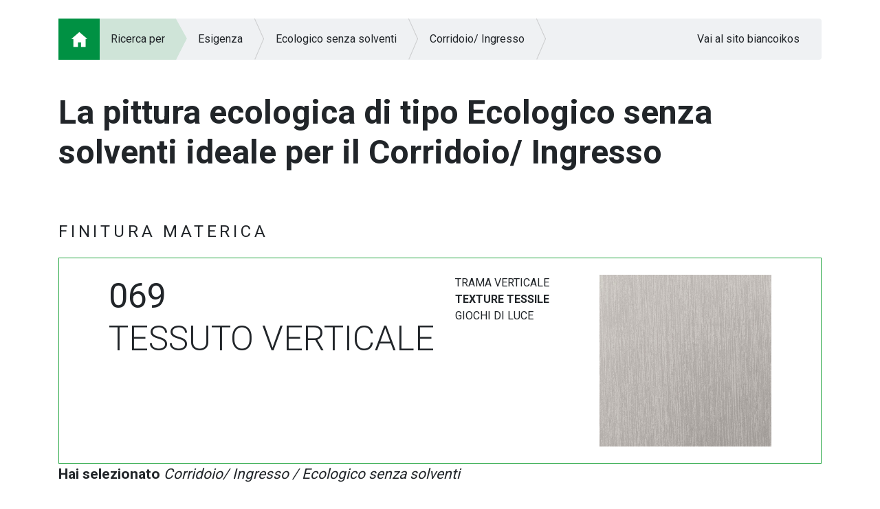

--- FILE ---
content_type: text/html; charset=utf-8
request_url: https://www.biancoikos.com/guidallascelta/Percorso/Esigenza/Ecologico-senza-solventi/Corridoio-Ingresso/069
body_size: 32354
content:


<!DOCTYPE html>

<html>
<head><meta http-equiv="Content-Type" content="text/html; charset=utf-8" /><title>

</title><meta name="description" /><meta name="author" /><meta charset="utf-8" /><meta name="viewport" content="width=device-width, initial-scale=1, shrink-to-fit=no" /><link rel="shortcut icon" href="/guidallascelta/favicon.ico" type="image/x-icon" /><link rel="icon" href="/guidallascelta/favicon.ico" type="image/x-icon" /><link rel="stylesheet" href="https://stackpath.bootstrapcdn.com/bootstrap/4.1.0/css/bootstrap.min.css" integrity="sha384-9gVQ4dYFwwWSjIDZnLEWnxCjeSWFphJiwGPXr1jddIhOegiu1FwO5qRGvFXOdJZ4" crossorigin="anonymous" /><link href="https://fonts.googleapis.com/css?family=Roboto:300,400,700" rel="stylesheet" /><link href="/guidallascelta/css/StyleSheet.css" rel="stylesheet" />
    <script defer src="https://use.fontawesome.com/releases/v5.0.1/js/all.js"></script>
    

    <script src="https://www.google.com/recaptcha/api.js"></script>
</head>
    
<body>
    <div id="pageloader"><div id="loader"></div></div>
    <div id="ajaxloader" class="text-center"><i class="fa fa-spinner fa-spin fa-3x fa-fw"></i><span class="sr-only">Loading...</span></div>
    <form method="post" action="./069" id="form1" autocomplete="off">
<div class="aspNetHidden">
<input type="hidden" name="__VIEWSTATE" id="__VIEWSTATE" value="cRNNl3lww5bdgTbmbldcckLGR0oOW9sQSSluPwL71+y6RnwWfC0SQikG+9jsfia0Tnzuen//RWyaKII88hTJFD1iIv1E4U+4QFHoIKvGNqJOToqlFwHI/dD4hZi2KncZ0KMb5vAvKdf0srT8ikfzx83CZ4obqXb4sfzGrz9HnDJ+lqvXu42I8oHZuc+d6cEAH5cWRU9QgtKoHE3rTYRJGlaJBjLR5HoiB7lvVV3PO9qeGAET7huBL2ba9zUlPbFrwLDsSdLLpT3fZF8gMygv+SwA62KmfA04oLw2LGUeFz/29IvMdxf/HaqCS7URv73BuiCcMqQcxJY/f8Hc1VuywgDvIyCRhi4SYX6IWfPGRCuo7DjP9/eJ169/IpD+buxWGwnqC0HVcBceF6KeS9y0hqe9qCjARp+bJP6l5bmAOEKUhszuPxIEfyMGLlt9pLbypiBUjvAIDd9xO6bibCMM9JpFwF+/VXc1JqjepX6Od+h8H8NomHQ1zQpQQuzWOqZeHCyc6RI+e0QO8tzpLTmYWcXF/B6WSQ8eU4RrU1seQ7U1ewe2O1cKrpTuTs9dmj0c/DdpbkU9R6iMedbd0tgkZcK/QzzkhWoYVhrkQwvuYIhxMg1e0bYHaj8A3iJhNjGQ3niMpUK1T12MGlstnZlnEjFgM7pJj1FrgUw00fmOlLLXSoRVGlgs5XtdTYKBNfjcgPKalOaEeZ1ZU+1XIn137FWF0NNRTUSxdXnyPB4O6f5B0wDyAmI/DB7eDd/cuo+PW8AybdLXpcVKCe3nG6nGkQHJYTVAk4y+aaCi0OLmZKSa5ZTIIIWe8gMlwaOmtlpfO2nCDVFJISQg3bzHSoGPBYJQ3hVNAMVnzI9JK3ZZ9WLGOqG5cWWGGw1UFM/MS3tAzSR2pVt4cBqyh2lR6i4QGcjOYEaN0Pm4t9LRbTsds3IbM2gjYOIjg64y+utud1hiCp0SEgi236++3uLEVbqFuAyfqN3pro4X9z8awKaY6I0IH6qIuovndQOlaGdmrmIlL6VK2TQ7EG3a6Ooe1sTulRViUtDKd/pn0/935dGPnUh9N9/SXc5EOXcBkQ8X+S7mZRq9IbDzUOpD8F2Vmk7o0ra3A/62rHzN6XJ9fBsjwIKBYva5zYb8JOHAQQtmNC3GDHVgNBrhpo9VdjNGFJk1vDYL+QOaIxVxMypdadzpb5zNdzBx+rBlaq2V5GstKM256jP7PtH4dSo2ksph6CEcFpD3S+gc9I/5t3txoi/L1dYT+BIE0rRw1uxZhu8iNRcbITgOrMihfV/vtQUGw64n/Br07b+Sy7Ped9FDxJU9VBDYVotTv+EJbIHKn3bTfR48Qq0ce5icoMzamT1hy0GzqcHyrMp2CicLsvvulD1dXAWrVOoGb2tVHtSCE1p94CuuATdvW4/hw45qT1ZiffSQaw1ykE68p7ZBFj/ERSLHA9SrlmA8Nnw6DJj9IjBDEak1wKBzWjFUiaAJcwdWt71IEaDbh4c92gNVXABXnbu6DL8MEwibIUBQtLIWORLOTFniwmuTryTXY+xtzPWuVLKj/SjZ/woFiNN+ctH9gkAv/9sU1STGssUNXOgbXHw6ZkaSdkMYR9UoWhh0tvroxKNSXuxFZrmGU2ifVutlXU3OFjFazZ/N2BptHFGoPRhx+NcF" />
</div>

<div class="aspNetHidden">

	<input type="hidden" name="__VIEWSTATEGENERATOR" id="__VIEWSTATEGENERATOR" value="AA164BA9" />
	<input type="hidden" name="__EVENTVALIDATION" id="__EVENTVALIDATION" value="mZsBmdWZvolFOWrC/l1m+UxVPsD4IBPUxdHJDHoH/1Pwgk/nfBWFjm8i5DByj0lpN0YPmeD0OT8mufRwopMT3GG//21WC2asbzBv7XWy7KvEdv4Kqzf5X/3/JEJPy1Ie9UKhdXunrfOPuJbeT2C0WVAB04NyAN/8ZmeJ+9uHVNg=" />
</div>
        <div>
            
    <div class="container pb-5">
        <nav aria-label="breadcrumb">
            <ol class="breadcrumb">
                <li class="breadcrumb-item"><a href="/guidallascelta/Home"><img src="/guidallascelta/images/breadcrumb/home.png" /></a></li><li class="breadcrumb-item">Ricerca per</li><li class="breadcrumb-item"><a href="/guidallascelta/Percorso/Esigenza">Esigenza</a></li><li class="breadcrumb-item"><a href="/guidallascelta/Percorso/Esigenza/Ecologico-senza-solventi">Ecologico senza solventi</a></li><li class="breadcrumb-item"><a href="/guidallascelta/Percorso/Esigenza/Ecologico-senza-solventi/Corridoio-Ingresso">Corridoio/ Ingresso</a></li>
                <li class="breadcrumb-item ml-auto"><a href="/">Vai al sito biancoikos</a></li>
            </ol>
        </nav>
        <!--<div class="text-right mb-2">
            <a href="https://www.biancoikos.com/it/it/" class="text-dark-green font-italic text-back">Vai al sito biancoikos.com<br />
                <img src="/guidallascelta/images/oikos-logo.png" alt="Sito Bianco Oikos" class="logo-back" /></a>
        </div>//-->
        <div class="home-titolo mt-5">
            <h1 class="lh"><strong>La pittura ecologica di tipo Ecologico senza solventi ideale per il Corridoio/ Ingresso</strong></h1>
            
        </div>
    </div>

    

    

    

    

    

    

    <div id="ContentPlaceHolderBody_PanelDettaglioProdotto" class="dettaglio-prodotto-container">
	
        <div class="container">
            
                    <h4 class="titolo-finitura">FINITURA MATERICA</h4>
                    <div class="border border-success">
                        <div class="bg-white p-4">
                            <div class="d-flex">
                                <div class="ml-lg-5">
                                    <div class="row">
                                        <div class="col-md-auto box-titolo-prodotto">
                                            <strong>069</strong><br />TESSUTO VERTICALE
                                        </div>
                                        <div class="col-md-auto">
                                            TRAMA VERTICALE<br /><strong>TEXTURE TESSILE</strong><br />GIOCHI DI LUCE
                                        </div>
                                    </div>
                                </div>
                                <div class="ml-auto mr-lg-5">
                                    <img src="/guidallascelta/public/percorso/prodotti/069.jpg" alt="" class="img-prodotto-big" />
                                </div>
                            </div>
                        </div>
                        <div class="bg-light-green text-green px-4 py-3 d-none">
                            <i class=" fa-2x"></i> 
                        </div>
                        <div class="bg-white d-none">
                            &nbsp;
                        </div>
                    </div>
                    <div class="testo-prodotto-selezionato">
                        <strong>Hai selezionato</strong> <em>Corridoio/ Ingresso / Ecologico senza solventi</em>
                    </div>

                    <div class="py-5 text-center">
                        <a href="/download/WTE-069-01.pdf" class="btn-my btn-green" target="_blank">VAI ALLA SCHEDA PRODOTTO</a>
                    </div>

                    <div class="row pt-5 mb-md-4">
                        <div class="col-xl-8 mb-4 mb-xl-0">
                            <a href="#" class="box-banner-a" data-toggle="modal" data-target="#videoModal" data-video="https://www.youtube.com/embed/QQQJ99IxzP8?rel=0&controls=0&showinfo=0&autoplay=1&loop=1&playlist=QQQJ99IxzP8&modestbranding=1">
                                <div class="h-100 d-flex ombra">
                                    <div class="w-25 width-50 h-100 text-dark-green bg-white p-3 d-flex align-items-start flex-column">
                                        <div class="box-titolo">
                                            Vuoi realizzarlo fai da te?
                                        </div>
                                        <div class="mt-auto box-link">
                                            Guarda il video tutorial >
                                        </div>
                                    </div>
                                    <div class="w-75 width-50 box-banner-video text-center">
                                        <span class="helper"></span>
                                        <img src="/guidallascelta/public/percorso/banner/play.png" alt="Play video" class="va-middle" />
                                    </div>
                                </div>
                            </a>
                        </div>
                        <div class="col">
                            <div class="row h-100">
                                <div class="col-md-6 col-xl-12 mb-4 mb-md-0 pb-xl-3 h-50 height-50">
                                    <a href="#" class="box-banner-a" data-toggle="modal" data-target="#formModal" data-richiesta="Richiedi il supporto di un esperto online" data-image="esperto">
                                        <div class="h-100 d-flex box-banner box-banner-esperto ombra">
                                            <div class="w-50 h-100 bg-green text-white p-3 d-flex align-items-start flex-column">
                                                <div class="box-titolo">
                                                    Non sai cosa scegliere?
                                                </div>
                                                <div class="mt-auto box-link">
                                                    Chiedi aiuto al<br />nostro esperto >
                                                </div>
                                            </div>
                                            <div class="box-freccia box-freccia-verde">&nbsp;</div>
                                        </div>
                                    </a>
                                </div>
                                <div class="col-md-6 col-xl-12 mb-4 mb-md-0" pt-xl-3 h-50 height-50>
                                    <a href="#" class="box-banner-a" data-toggle="modal" data-target="#formModal" data-richiesta="Richiedi l'intervento di un applicatore specializzato" data-image="applicatore">
                                        <div class="h-100 d-flex box-banner box-banner-applicatore ombra">
                                            <div class="w-50 h-100 bg-white text-dark-green p-3 d-flex align-items-start flex-column">
                                                <div class="box-titolo">
                                                    Vorresti l’intervento di un maestro decoratore?
                                                </div>
                                                <div class="mt-auto box-link">
                                                    Contattaci >
                                                </div>
                                            </div>
                                            <div class="box-freccia box-freccia-bianca">&nbsp;</div>
                                        </div>
                                    </a>
                                </div>
                            </div>
                        </div>
                    </div>
                    <div class="row">
                        <div class="col-md-6 col-xl-4 mb-4 order-0">
                            <a href="#" class="box-banner-a" data-toggle="modal" data-target="#formModal" data-richiesta="Richiedi il consiglio di un progettista" data-image="progettista">
                                <div class="h-100 d-flex box-banner box-banner-progettista ombra">
                                    <div class="w-50 h-100 bg-green text-white p-3 d-flex align-items-start flex-column">
                                        <div class="box-titolo">
                                            Hai bisogno della consulenza di un progettista?
                                        </div>
                                        <div class="mt-auto box-link">
                                            Contattaci >
                                        </div>
                                    </div>
                                    <div class="box-freccia box-freccia-verde">&nbsp;</div>
                                </div>
                            </a>
                        </div>
                        <div id="ContentPlaceHolderBody_RepeaterDettaglioProdotto_PanelRivenditore_0" class="col-md-6 col-xl-4 mb-4 order-1">
		
                            <a href="/Trova-Whitepoint" target="_blank" class="box-banner-a">
                                <div class="h-100 bg-white box-banner box-banner-rivenditore ombra">
                                    <div class="w-50 h-100 text-dark-green p-3 d-flex align-items-start flex-column ml-auto">
                                        <div class="box-titolo">
                                            Acquistalo dal<br />rivenditore più<br />vicino
                                        </div>
                                        <div class="mt-auto box-link">
                                            Trova il tuo White Point >
                                        </div>
                                    </div>
                                </div>
                            </a>
                        
	</div>
                        <div id="ContentPlaceHolderBody_RepeaterDettaglioProdotto_PanelProdottoOnline_0" class="col-md-6 col-xl-4 mb-4 order-2">
		
                            <a href="/" target="_blank" class="box-banner-a">
                                <div class="h-100 d-flex box-banner box-banner-acquistare ombra">
                                    <div class="w-50 h-100 bg-dark-green text-white p-3 d-flex align-items-start flex-column">
                                        <div class="box-titolo">
                                            Vuoi acquistare online?
                                        </div>
                                        <div class="mt-auto box-link">
                                            Vai allo Shop >
                                        </div>
                                    </div>
                                    <div class="box-freccia box-freccia-verde-scuro">&nbsp;</div>
                                </div>
                            </a>
                        
	</div>

                        <div class="col-md-6 col-xl-4 mb-4 order-4 order-md-5 order-xl-4">
                            <div class="h-100 row p-xs-3 box-calcolo">
                                <div class="col-auto">
                                    <span class="helper"></span>
                                    <img src="/guidallascelta/public/percorso/prodotti/TESSUTO VERTICALE-069.png" alt="" class="img-fluid va-middle img-prodotto" />
                                </div>
                                <div class="col-auto d-flex flex-column align-self-center">
                                    <div class="box-titolo pb-2">
                                        Hai già tutte le misure?
                                    </div>
                                    <div class="box-link pt-2">
                                        Scopri quanto prodotto ti servirà
                                    </div>
                                </div>
                            </div>
                        </div>
                        <div class="col-md-6 col-xl-4 mb-4 order-5 order-md-6 order-xl-5">
                            <div class="h-100 row p-xs-3 box-calcolo">
                                <div class="col-6 col-sm-7 d-flex flex-column align-self-center">
                                    <div class="pb-2">
                                        <i class="fas fa-info-circle text-white"></i> Mq da tinteggiare
                                    </div>
                                    <div class="pt-2">
                                        <a href="#" class="text-dark-green" data-toggle="tooltip" data-placement="right" title="Questa indicazione resta valida in condizioni ottimali di supporto e di applicazione"><i class="fas fa-info-circle"></i></a> Quantità necessaria
                                    </div>
                                </div>
                                <div class="col-6 col-sm-5 d-flex flex-column align-self-center">
                                    <div class="box-calcolo-mq pb-2">
                                        <div class="input-group">
                                            <input type="text" class="form-control" name="mq" required="required" />
                                            <div class="input-group-append">
                                                <button class="btn btn-outline-secondary" id="btn-box-calcolo" type="button"><i class="fas fa-calculator"></i></button>
                                            </div>
                                        </div>
                                    </div>
                                    <div class="box-calcolo-risultato pt-2">
                                        <div class="input-group">
                                            <div class="input-group-prepend">
                                                <span class="input-group-text" id="basic-addon1">lt</span>
                                            </div>
                                            <span class="d-inline ml-auto" id="input-box-calcolo-risultato">0,00</span>
                                        </div>
                                    </div>
                                </div>
                            </div>
                        </div>
                        <div class="col-md-6 col-xl-4 mb-4 order-6 order-md-4 order-xl-6">
                            <a href="#" class="box-banner-a" data-toggle="modal" data-target="#formModal" data-richiesta="Lascia un tuo commento" data-image="migliorare">
                                <div class="h-100 bg-green text-white d-flex align-items-start flex-column box-banner box-banner-migliorare p-3 ombra">
                                    <div class="box-link">
                                        Un solo obiettivo:
                                    </div>
                                    <div class="box-titolo">
                                        MIGLIORARE
                                    </div>
                                    <div class="mt-auto box-link">
                                        Aiutaci lasciando un commento >
                                    </div>
                                </div>
                            </a>
                        </div>
                    </div>
                

            <input type="hidden" name="ctl00$ContentPlaceHolderBody$HiddenFieldIdProdotto" id="ContentPlaceHolderBody_HiddenFieldIdProdotto" />
            <input type="hidden" name="ctl00$ContentPlaceHolderBody$HiddenFieldCodiceProdotto" id="ContentPlaceHolderBody_HiddenFieldCodiceProdotto" />
            <input type="hidden" name="ctl00$ContentPlaceHolderBody$HiddenFieldTintaProdotto" id="ContentPlaceHolderBody_HiddenFieldTintaProdotto" />
            
        </div>
    
</div>

    

        </div>
        <div class="container d-lg-flex pt-2 pb-5 footer">
            <div class="text-justify pr-lg-5 mb-4 mb-lg-0">
                © OIKOS S.P.A. a socio unico Direzione e coordinamento OIKOS HOLDING S.P.A. CF, P IVA, e Reg.Imp. CCIAA n. 01970010409 R.E.A. FC N° 231429 Cap. Soc. € 1.560.000,00 i.v.
            </div>
            <div class="d-flex justify-content-between pl-lg-5">
                <div class="px-5">
                    <a href="/Privacy-e-cookie-policy" target="_blank">Privacy&nbsp;e&nbsp;Cookie&nbsp;Policy</a>
                </div>
                <div class="ml-auto ml-lg-0">
                    <a href="http://www.axterisco.it" target="_blank">Credits</a>
                </div>
            </div>
        </div>
    </form>
    <script src="https://code.jquery.com/jquery-3.3.1.min.js" integrity="sha256-FgpCb/KJQlLNfOu91ta32o/NMZxltwRo8QtmkMRdAu8=" crossorigin="anonymous"></script>
    <script src="https://cdnjs.cloudflare.com/ajax/libs/popper.js/1.14.0/umd/popper.min.js" integrity="sha384-cs/chFZiN24E4KMATLdqdvsezGxaGsi4hLGOzlXwp5UZB1LY//20VyM2taTB4QvJ" crossorigin="anonymous"></script>
    <script src="https://stackpath.bootstrapcdn.com/bootstrap/4.1.0/js/bootstrap.min.js" integrity="sha384-uefMccjFJAIv6A+rW+L4AHf99KvxDjWSu1z9VI8SKNVmz4sk7buKt/6v9KI65qnm" crossorigin="anonymous"></script>
    
    <div class="modal fade" id="formModal" tabindex="-1" role="dialog" aria-labelledby="formModalLabel" aria-hidden="true">
        <div class="modal-dialog modal-lg" role="document">
            <div class="modal-content">
                <form id="formInfo" autocomplete="off">
                    <div class="modal-header">
                        <h5 class="modal-title" id="formModalLabel"></h5>
                        <button type="button" class="close" data-dismiss="modal" aria-label="Close">
                            <span aria-hidden="true">&times;</span>
                        </button>
                    </div>
                    <div class="modal-body">
                        <div class="row">
                            <div class="col-lg-7">
                                <div class="row pb-3">
                                    <div class="col-auto">
                                        <img src="" alt="" class="img-fluid va-middle img-prodotto-modal" />
                                    </div>
                                    <div class="col-auto modal-titolo-prodotto">
                                        
                                    </div>
                                </div>
                                <div class="pb-3">
                                    <input type="text" class="form-control" name="nome" placeholder="Nome" required="required" />
                                </div>
                                <div class="pb-3">
                                    <input type="text" class="form-control" name="cognome" placeholder="Cognome" required="required" />
                                </div>
                                <div class="pb-3">
                                    <input type="email" class="form-control" name="email" placeholder="E-mail" />
                                </div>
                                <div class="pb-3">
                                    <input type="tel" class="form-control" name="telefono" placeholder="Telefono" />
                                </div>
                                <div>
                                    <textarea class="form-control" name="richiesta" placeholder="Richiesta" required="required"></textarea>
                                </div>
                            </div>
                            <div class="d-none d-lg-block col-lg-5">
                                <div class="h-100 modal-image-banner">
                                    &nbsp;
                                </div>
                            </div>
                        </div>
                        <div class="modal-form-esito text-center p-5 d-none"></div>
                    </div>
                    <div class="modal-footer d-flex flex-wrap-reverse flex-lg-wrap">
                        <div class="mx-auto mx-lg-0 mr-lg-auto">
                            <div id="recaptcha" class="g-recaptcha mr-auto" data-sitekey="6LdUo40UAAAAAOVwvbVNkUbc8BfFkaS-yjE9w3BO" data-callback="SubmitRegistration" data-size="invisible" data-badge="inline"></div>
                        </div>
                        <div class="mx-auto mx-lg-0 mb-3 mb-lg-0">
                            <button type="submit" id="btnFormModal" class="btn btn-my btn-green">INVIA RICHIESTA</button>
                            <button type="button" class="btn btn-my btn-secondary" data-dismiss="modal">CHIUDI</button>
                            <input type="hidden" name="idprodotto" />
                            <input type="hidden" name="codice" />
                            <input type="hidden" name="tinta" />
                            <input type="hidden" name="tiporichiesta" />
                        </div>
                    </div>
                </form>
            </div>
        </div>
    </div>
    <div class="modal fade" id="videoModal" tabindex="-1" role="dialog" aria-labelledby="videoModalLabel" aria-hidden="true">
        <div class="modal-dialog modal-lg" role="document">
            <div class="modal-content">
                <div class="modal-body">
                    <div class="rwd-video">
                    <iframe width="560" height="315" src="" frameborder="0" allow="autoplay; encrypted-media" allowfullscreen></iframe>
                    </div>
                </div>
                <div class="modal-footer">
                    <button type="button" class="btn btn-my btn-secondary" data-dismiss="modal">CHIUDI</button>
                </div>
            </div>
        </div>
    </div>
    
    <script>
        <!--
        var col = $('');
        var colore;
        $(document).ready(function () {
            $('[data-toggle="tooltip"]').tooltip();
            $('.box-colori').click(function () {
                colore = $(this);
                col.remove();
                if ($(this).css('background-color') == $('.box-tintapiatta .box-ricerca').css('background-color'))
                    $('.box-tintapiatta .box-ricerca').css('background-color', 'white');
                else
                    $('.box-tintapiatta .box-ricerca').css('background-color', $(this).attr('data-value'));
                var w = $(this).outerWidth();
                var h = $(this).outerHeight();
                var offset = $(this).offset();
                col = $('<div class="box-colore-scelto" style="min-width:' + w*1.5 + 'px;height:' + h*1.5 + 'px;line-height:'+ h*1.5 +'px;background-color:' + $(this).attr('data-value') + ';">' + $(this).attr('title') + '</div>');
                col.click(function () {
                    $(this).remove();
                    $('.box-tintapiatta .box-ricerca').css('background-color', 'white');
                });
                $('body').append(col);
                col.offset({ top: offset.top - w / 4, left: offset.left - h / 4 });
            });
            $('#formModal').on('show.bs.modal', function (event) {
                var link = $(event.relatedTarget);
                var richiesta = link.data('richiesta');
                var image = link.data('image');
                $(this).find('.modal-title').text(richiesta);
                $(this).find('.modal-body .modal-image-banner').attr('style', 'background-image:url(/guidallascelta/public/percorso/banner/' + image + '_form.jpg);');
                var titolo_prodotto = $('#ContentPlaceHolderBody_HiddenFieldCodiceProdotto').val() + '<br /><strong>' + $('#ContentPlaceHolderBody_HiddenFieldTintaProdotto').val() + '</strong>';
                $(this).find('.modal-body .modal-titolo-prodotto').html(titolo_prodotto);
                $(this).find('.modal-body .img-prodotto-modal').attr('src', $('.img-prodotto-big').attr('src'));
                $(this).find('.modal-footer input[name="tiporichiesta"]').val(richiesta);
                $(this).find('.modal-footer input[name="idprodotto"]').val($('#ContentPlaceHolderBody_HiddenFieldIdProdotto').val());
                $(this).find('.modal-footer input[name="codice"]').val($('#ContentPlaceHolderBody_HiddenFieldCodiceProdotto').val());
                $(this).find('.modal-footer input[name="tinta"]').val($('#ContentPlaceHolderBody_HiddenFieldTintaProdotto').val());
            }).on('hide.bs.modal', function (event) {
                document.getElementById('formInfo').reset(); 
                $('.modal-form-esito').addClass('d-none').html('');
                $('.modal-body > .row, #btnFormModal').show();
            });
            $('#videoModal').on('show.bs.modal', function (event) {
                var link = $(event.relatedTarget);
                var video = link.data('video');
                $(this).find('.modal-body iframe').attr('src', video);
            });
            $('#formInfo').submit(function (e) {
                $(e.target.activeElement).prop('disabled', true);
                if (!grecaptcha.getResponse()) {
                    e.preventDefault();
                    grecaptcha.reset();
                    grecaptcha.execute();
                }
                return false;
            });
            $('#form1').submit(function (e) {
                e.preventDefault();
            });
            $('#btn-box-calcolo').click(function () {
                var obj = { quantita: $('input[name="mq"]').val(), idprodotto: $('#ContentPlaceHolderBody_HiddenFieldIdProdotto').val() };
                $.ajax({ url: '/guidallascelta/Utility.asmx/calcolaQuantita', data: JSON.stringify(obj) })
                    .done(function (data) {
                        var esito = false;
                        try {
                            if (data.d.esito == 'ok') { $('#input-box-calcolo-risultato').html(data.d.messaggio); esito = true; }
                        } catch (err) { 
                        } finally { if (!esito) alert('Attenzione si è verificato un errore, si prega di riprovare'); }
                    });
                return false;
            });
            if ($('.elenco-prodotti-container').is(':visible') || $('.dettaglio-prodotto-container').is(':visible')) {
                $('body').addClass('nobg');
            }
        });
        function SubmitRegistration() {
            var gresponse = grecaptcha.getResponse();
            var obj = { nome: $('input[name="nome"]').val(), cognome: $('input[name="cognome"]').val(), email: $('input[name="email"]').val(), telefono: $('input[name="telefono"]').val(), richiesta: $('textarea[name="richiesta"]').val(), idprodotto: $('input[name="idprodotto"]').val(), codice: $('input[name="codice"]').val(), tinta: $('input[name="tinta"]').val(), tiporichiesta: $('input[name="tiporichiesta"]').val(), recaptcha: gresponse };
            $.ajax({ url: '/guidallascelta/Utility.asmx/invioForm', data: JSON.stringify({ data: obj }) })
                .done(function (data) {
                    var esito = false;
                    try {
                        if (!jQuery.isEmptyObject(data.d)) {
                            $('.modal-form-esito').removeClass('d-none').html(data.d.messaggio);
                            $('.modal-body > .row, #btnFormModal').hide();
                            esito = true;
                        }
                    } catch (err) {
                    } finally { if (!esito) alert('Attenzione si è verificato un errore, si prega di riprovare'); }
                });
        }
    </script>

    <script>
        $.ajaxSetup({ scriptCharset: 'utf-8', type: 'POST', contentType: 'application/json; charset=utf-8', dataType: 'json' });
        var $elem;
        $(document).ready(function (e) {
            $('#pageloader').delay(500).fadeOut('slow', function () {
                $('.box-animate').each(function (i) {
                    $(this).delay(i * 100).animate({ opacity: 1, top: '-=50' }, 300).hover(function () { $(this).animate({ top: '-10' }); }, function () { $(this).animate({ top: '0' }); });
                });
            });
        }).ajaxStart(function (e) {
            //APRO LOADING AJAX
            $('#ajaxloader').show().css({ 'top': $(window).height() / 2 + $(document).scrollTop() - $('#ajaxloader').outerHeight() / 2 + 'px' });
            $elem = e.target.activeElement;
            $(e.target.activeElement).prop('disabled', true);
        }).ajaxStop(function (e) {
            //CHIUDO LOADING AJAX
            $('#ajaxloader').hide();
            $($elem).prop('disabled', false);
        }).ajaxError(function (event, jqxhr, settings, thrownError) {
            //ERRORE
            console.log(thrownError);
        });
    </script>
</body>
        
</html>


--- FILE ---
content_type: text/html; charset=utf-8
request_url: https://www.google.com/recaptcha/api2/anchor?ar=1&k=6LdUo40UAAAAAOVwvbVNkUbc8BfFkaS-yjE9w3BO&co=aHR0cHM6Ly93d3cuYmlhbmNvaWtvcy5jb206NDQz&hl=en&v=PoyoqOPhxBO7pBk68S4YbpHZ&size=invisible&badge=inline&anchor-ms=20000&execute-ms=30000&cb=3f503dqb0qi8
body_size: 49253
content:
<!DOCTYPE HTML><html dir="ltr" lang="en"><head><meta http-equiv="Content-Type" content="text/html; charset=UTF-8">
<meta http-equiv="X-UA-Compatible" content="IE=edge">
<title>reCAPTCHA</title>
<style type="text/css">
/* cyrillic-ext */
@font-face {
  font-family: 'Roboto';
  font-style: normal;
  font-weight: 400;
  font-stretch: 100%;
  src: url(//fonts.gstatic.com/s/roboto/v48/KFO7CnqEu92Fr1ME7kSn66aGLdTylUAMa3GUBHMdazTgWw.woff2) format('woff2');
  unicode-range: U+0460-052F, U+1C80-1C8A, U+20B4, U+2DE0-2DFF, U+A640-A69F, U+FE2E-FE2F;
}
/* cyrillic */
@font-face {
  font-family: 'Roboto';
  font-style: normal;
  font-weight: 400;
  font-stretch: 100%;
  src: url(//fonts.gstatic.com/s/roboto/v48/KFO7CnqEu92Fr1ME7kSn66aGLdTylUAMa3iUBHMdazTgWw.woff2) format('woff2');
  unicode-range: U+0301, U+0400-045F, U+0490-0491, U+04B0-04B1, U+2116;
}
/* greek-ext */
@font-face {
  font-family: 'Roboto';
  font-style: normal;
  font-weight: 400;
  font-stretch: 100%;
  src: url(//fonts.gstatic.com/s/roboto/v48/KFO7CnqEu92Fr1ME7kSn66aGLdTylUAMa3CUBHMdazTgWw.woff2) format('woff2');
  unicode-range: U+1F00-1FFF;
}
/* greek */
@font-face {
  font-family: 'Roboto';
  font-style: normal;
  font-weight: 400;
  font-stretch: 100%;
  src: url(//fonts.gstatic.com/s/roboto/v48/KFO7CnqEu92Fr1ME7kSn66aGLdTylUAMa3-UBHMdazTgWw.woff2) format('woff2');
  unicode-range: U+0370-0377, U+037A-037F, U+0384-038A, U+038C, U+038E-03A1, U+03A3-03FF;
}
/* math */
@font-face {
  font-family: 'Roboto';
  font-style: normal;
  font-weight: 400;
  font-stretch: 100%;
  src: url(//fonts.gstatic.com/s/roboto/v48/KFO7CnqEu92Fr1ME7kSn66aGLdTylUAMawCUBHMdazTgWw.woff2) format('woff2');
  unicode-range: U+0302-0303, U+0305, U+0307-0308, U+0310, U+0312, U+0315, U+031A, U+0326-0327, U+032C, U+032F-0330, U+0332-0333, U+0338, U+033A, U+0346, U+034D, U+0391-03A1, U+03A3-03A9, U+03B1-03C9, U+03D1, U+03D5-03D6, U+03F0-03F1, U+03F4-03F5, U+2016-2017, U+2034-2038, U+203C, U+2040, U+2043, U+2047, U+2050, U+2057, U+205F, U+2070-2071, U+2074-208E, U+2090-209C, U+20D0-20DC, U+20E1, U+20E5-20EF, U+2100-2112, U+2114-2115, U+2117-2121, U+2123-214F, U+2190, U+2192, U+2194-21AE, U+21B0-21E5, U+21F1-21F2, U+21F4-2211, U+2213-2214, U+2216-22FF, U+2308-230B, U+2310, U+2319, U+231C-2321, U+2336-237A, U+237C, U+2395, U+239B-23B7, U+23D0, U+23DC-23E1, U+2474-2475, U+25AF, U+25B3, U+25B7, U+25BD, U+25C1, U+25CA, U+25CC, U+25FB, U+266D-266F, U+27C0-27FF, U+2900-2AFF, U+2B0E-2B11, U+2B30-2B4C, U+2BFE, U+3030, U+FF5B, U+FF5D, U+1D400-1D7FF, U+1EE00-1EEFF;
}
/* symbols */
@font-face {
  font-family: 'Roboto';
  font-style: normal;
  font-weight: 400;
  font-stretch: 100%;
  src: url(//fonts.gstatic.com/s/roboto/v48/KFO7CnqEu92Fr1ME7kSn66aGLdTylUAMaxKUBHMdazTgWw.woff2) format('woff2');
  unicode-range: U+0001-000C, U+000E-001F, U+007F-009F, U+20DD-20E0, U+20E2-20E4, U+2150-218F, U+2190, U+2192, U+2194-2199, U+21AF, U+21E6-21F0, U+21F3, U+2218-2219, U+2299, U+22C4-22C6, U+2300-243F, U+2440-244A, U+2460-24FF, U+25A0-27BF, U+2800-28FF, U+2921-2922, U+2981, U+29BF, U+29EB, U+2B00-2BFF, U+4DC0-4DFF, U+FFF9-FFFB, U+10140-1018E, U+10190-1019C, U+101A0, U+101D0-101FD, U+102E0-102FB, U+10E60-10E7E, U+1D2C0-1D2D3, U+1D2E0-1D37F, U+1F000-1F0FF, U+1F100-1F1AD, U+1F1E6-1F1FF, U+1F30D-1F30F, U+1F315, U+1F31C, U+1F31E, U+1F320-1F32C, U+1F336, U+1F378, U+1F37D, U+1F382, U+1F393-1F39F, U+1F3A7-1F3A8, U+1F3AC-1F3AF, U+1F3C2, U+1F3C4-1F3C6, U+1F3CA-1F3CE, U+1F3D4-1F3E0, U+1F3ED, U+1F3F1-1F3F3, U+1F3F5-1F3F7, U+1F408, U+1F415, U+1F41F, U+1F426, U+1F43F, U+1F441-1F442, U+1F444, U+1F446-1F449, U+1F44C-1F44E, U+1F453, U+1F46A, U+1F47D, U+1F4A3, U+1F4B0, U+1F4B3, U+1F4B9, U+1F4BB, U+1F4BF, U+1F4C8-1F4CB, U+1F4D6, U+1F4DA, U+1F4DF, U+1F4E3-1F4E6, U+1F4EA-1F4ED, U+1F4F7, U+1F4F9-1F4FB, U+1F4FD-1F4FE, U+1F503, U+1F507-1F50B, U+1F50D, U+1F512-1F513, U+1F53E-1F54A, U+1F54F-1F5FA, U+1F610, U+1F650-1F67F, U+1F687, U+1F68D, U+1F691, U+1F694, U+1F698, U+1F6AD, U+1F6B2, U+1F6B9-1F6BA, U+1F6BC, U+1F6C6-1F6CF, U+1F6D3-1F6D7, U+1F6E0-1F6EA, U+1F6F0-1F6F3, U+1F6F7-1F6FC, U+1F700-1F7FF, U+1F800-1F80B, U+1F810-1F847, U+1F850-1F859, U+1F860-1F887, U+1F890-1F8AD, U+1F8B0-1F8BB, U+1F8C0-1F8C1, U+1F900-1F90B, U+1F93B, U+1F946, U+1F984, U+1F996, U+1F9E9, U+1FA00-1FA6F, U+1FA70-1FA7C, U+1FA80-1FA89, U+1FA8F-1FAC6, U+1FACE-1FADC, U+1FADF-1FAE9, U+1FAF0-1FAF8, U+1FB00-1FBFF;
}
/* vietnamese */
@font-face {
  font-family: 'Roboto';
  font-style: normal;
  font-weight: 400;
  font-stretch: 100%;
  src: url(//fonts.gstatic.com/s/roboto/v48/KFO7CnqEu92Fr1ME7kSn66aGLdTylUAMa3OUBHMdazTgWw.woff2) format('woff2');
  unicode-range: U+0102-0103, U+0110-0111, U+0128-0129, U+0168-0169, U+01A0-01A1, U+01AF-01B0, U+0300-0301, U+0303-0304, U+0308-0309, U+0323, U+0329, U+1EA0-1EF9, U+20AB;
}
/* latin-ext */
@font-face {
  font-family: 'Roboto';
  font-style: normal;
  font-weight: 400;
  font-stretch: 100%;
  src: url(//fonts.gstatic.com/s/roboto/v48/KFO7CnqEu92Fr1ME7kSn66aGLdTylUAMa3KUBHMdazTgWw.woff2) format('woff2');
  unicode-range: U+0100-02BA, U+02BD-02C5, U+02C7-02CC, U+02CE-02D7, U+02DD-02FF, U+0304, U+0308, U+0329, U+1D00-1DBF, U+1E00-1E9F, U+1EF2-1EFF, U+2020, U+20A0-20AB, U+20AD-20C0, U+2113, U+2C60-2C7F, U+A720-A7FF;
}
/* latin */
@font-face {
  font-family: 'Roboto';
  font-style: normal;
  font-weight: 400;
  font-stretch: 100%;
  src: url(//fonts.gstatic.com/s/roboto/v48/KFO7CnqEu92Fr1ME7kSn66aGLdTylUAMa3yUBHMdazQ.woff2) format('woff2');
  unicode-range: U+0000-00FF, U+0131, U+0152-0153, U+02BB-02BC, U+02C6, U+02DA, U+02DC, U+0304, U+0308, U+0329, U+2000-206F, U+20AC, U+2122, U+2191, U+2193, U+2212, U+2215, U+FEFF, U+FFFD;
}
/* cyrillic-ext */
@font-face {
  font-family: 'Roboto';
  font-style: normal;
  font-weight: 500;
  font-stretch: 100%;
  src: url(//fonts.gstatic.com/s/roboto/v48/KFO7CnqEu92Fr1ME7kSn66aGLdTylUAMa3GUBHMdazTgWw.woff2) format('woff2');
  unicode-range: U+0460-052F, U+1C80-1C8A, U+20B4, U+2DE0-2DFF, U+A640-A69F, U+FE2E-FE2F;
}
/* cyrillic */
@font-face {
  font-family: 'Roboto';
  font-style: normal;
  font-weight: 500;
  font-stretch: 100%;
  src: url(//fonts.gstatic.com/s/roboto/v48/KFO7CnqEu92Fr1ME7kSn66aGLdTylUAMa3iUBHMdazTgWw.woff2) format('woff2');
  unicode-range: U+0301, U+0400-045F, U+0490-0491, U+04B0-04B1, U+2116;
}
/* greek-ext */
@font-face {
  font-family: 'Roboto';
  font-style: normal;
  font-weight: 500;
  font-stretch: 100%;
  src: url(//fonts.gstatic.com/s/roboto/v48/KFO7CnqEu92Fr1ME7kSn66aGLdTylUAMa3CUBHMdazTgWw.woff2) format('woff2');
  unicode-range: U+1F00-1FFF;
}
/* greek */
@font-face {
  font-family: 'Roboto';
  font-style: normal;
  font-weight: 500;
  font-stretch: 100%;
  src: url(//fonts.gstatic.com/s/roboto/v48/KFO7CnqEu92Fr1ME7kSn66aGLdTylUAMa3-UBHMdazTgWw.woff2) format('woff2');
  unicode-range: U+0370-0377, U+037A-037F, U+0384-038A, U+038C, U+038E-03A1, U+03A3-03FF;
}
/* math */
@font-face {
  font-family: 'Roboto';
  font-style: normal;
  font-weight: 500;
  font-stretch: 100%;
  src: url(//fonts.gstatic.com/s/roboto/v48/KFO7CnqEu92Fr1ME7kSn66aGLdTylUAMawCUBHMdazTgWw.woff2) format('woff2');
  unicode-range: U+0302-0303, U+0305, U+0307-0308, U+0310, U+0312, U+0315, U+031A, U+0326-0327, U+032C, U+032F-0330, U+0332-0333, U+0338, U+033A, U+0346, U+034D, U+0391-03A1, U+03A3-03A9, U+03B1-03C9, U+03D1, U+03D5-03D6, U+03F0-03F1, U+03F4-03F5, U+2016-2017, U+2034-2038, U+203C, U+2040, U+2043, U+2047, U+2050, U+2057, U+205F, U+2070-2071, U+2074-208E, U+2090-209C, U+20D0-20DC, U+20E1, U+20E5-20EF, U+2100-2112, U+2114-2115, U+2117-2121, U+2123-214F, U+2190, U+2192, U+2194-21AE, U+21B0-21E5, U+21F1-21F2, U+21F4-2211, U+2213-2214, U+2216-22FF, U+2308-230B, U+2310, U+2319, U+231C-2321, U+2336-237A, U+237C, U+2395, U+239B-23B7, U+23D0, U+23DC-23E1, U+2474-2475, U+25AF, U+25B3, U+25B7, U+25BD, U+25C1, U+25CA, U+25CC, U+25FB, U+266D-266F, U+27C0-27FF, U+2900-2AFF, U+2B0E-2B11, U+2B30-2B4C, U+2BFE, U+3030, U+FF5B, U+FF5D, U+1D400-1D7FF, U+1EE00-1EEFF;
}
/* symbols */
@font-face {
  font-family: 'Roboto';
  font-style: normal;
  font-weight: 500;
  font-stretch: 100%;
  src: url(//fonts.gstatic.com/s/roboto/v48/KFO7CnqEu92Fr1ME7kSn66aGLdTylUAMaxKUBHMdazTgWw.woff2) format('woff2');
  unicode-range: U+0001-000C, U+000E-001F, U+007F-009F, U+20DD-20E0, U+20E2-20E4, U+2150-218F, U+2190, U+2192, U+2194-2199, U+21AF, U+21E6-21F0, U+21F3, U+2218-2219, U+2299, U+22C4-22C6, U+2300-243F, U+2440-244A, U+2460-24FF, U+25A0-27BF, U+2800-28FF, U+2921-2922, U+2981, U+29BF, U+29EB, U+2B00-2BFF, U+4DC0-4DFF, U+FFF9-FFFB, U+10140-1018E, U+10190-1019C, U+101A0, U+101D0-101FD, U+102E0-102FB, U+10E60-10E7E, U+1D2C0-1D2D3, U+1D2E0-1D37F, U+1F000-1F0FF, U+1F100-1F1AD, U+1F1E6-1F1FF, U+1F30D-1F30F, U+1F315, U+1F31C, U+1F31E, U+1F320-1F32C, U+1F336, U+1F378, U+1F37D, U+1F382, U+1F393-1F39F, U+1F3A7-1F3A8, U+1F3AC-1F3AF, U+1F3C2, U+1F3C4-1F3C6, U+1F3CA-1F3CE, U+1F3D4-1F3E0, U+1F3ED, U+1F3F1-1F3F3, U+1F3F5-1F3F7, U+1F408, U+1F415, U+1F41F, U+1F426, U+1F43F, U+1F441-1F442, U+1F444, U+1F446-1F449, U+1F44C-1F44E, U+1F453, U+1F46A, U+1F47D, U+1F4A3, U+1F4B0, U+1F4B3, U+1F4B9, U+1F4BB, U+1F4BF, U+1F4C8-1F4CB, U+1F4D6, U+1F4DA, U+1F4DF, U+1F4E3-1F4E6, U+1F4EA-1F4ED, U+1F4F7, U+1F4F9-1F4FB, U+1F4FD-1F4FE, U+1F503, U+1F507-1F50B, U+1F50D, U+1F512-1F513, U+1F53E-1F54A, U+1F54F-1F5FA, U+1F610, U+1F650-1F67F, U+1F687, U+1F68D, U+1F691, U+1F694, U+1F698, U+1F6AD, U+1F6B2, U+1F6B9-1F6BA, U+1F6BC, U+1F6C6-1F6CF, U+1F6D3-1F6D7, U+1F6E0-1F6EA, U+1F6F0-1F6F3, U+1F6F7-1F6FC, U+1F700-1F7FF, U+1F800-1F80B, U+1F810-1F847, U+1F850-1F859, U+1F860-1F887, U+1F890-1F8AD, U+1F8B0-1F8BB, U+1F8C0-1F8C1, U+1F900-1F90B, U+1F93B, U+1F946, U+1F984, U+1F996, U+1F9E9, U+1FA00-1FA6F, U+1FA70-1FA7C, U+1FA80-1FA89, U+1FA8F-1FAC6, U+1FACE-1FADC, U+1FADF-1FAE9, U+1FAF0-1FAF8, U+1FB00-1FBFF;
}
/* vietnamese */
@font-face {
  font-family: 'Roboto';
  font-style: normal;
  font-weight: 500;
  font-stretch: 100%;
  src: url(//fonts.gstatic.com/s/roboto/v48/KFO7CnqEu92Fr1ME7kSn66aGLdTylUAMa3OUBHMdazTgWw.woff2) format('woff2');
  unicode-range: U+0102-0103, U+0110-0111, U+0128-0129, U+0168-0169, U+01A0-01A1, U+01AF-01B0, U+0300-0301, U+0303-0304, U+0308-0309, U+0323, U+0329, U+1EA0-1EF9, U+20AB;
}
/* latin-ext */
@font-face {
  font-family: 'Roboto';
  font-style: normal;
  font-weight: 500;
  font-stretch: 100%;
  src: url(//fonts.gstatic.com/s/roboto/v48/KFO7CnqEu92Fr1ME7kSn66aGLdTylUAMa3KUBHMdazTgWw.woff2) format('woff2');
  unicode-range: U+0100-02BA, U+02BD-02C5, U+02C7-02CC, U+02CE-02D7, U+02DD-02FF, U+0304, U+0308, U+0329, U+1D00-1DBF, U+1E00-1E9F, U+1EF2-1EFF, U+2020, U+20A0-20AB, U+20AD-20C0, U+2113, U+2C60-2C7F, U+A720-A7FF;
}
/* latin */
@font-face {
  font-family: 'Roboto';
  font-style: normal;
  font-weight: 500;
  font-stretch: 100%;
  src: url(//fonts.gstatic.com/s/roboto/v48/KFO7CnqEu92Fr1ME7kSn66aGLdTylUAMa3yUBHMdazQ.woff2) format('woff2');
  unicode-range: U+0000-00FF, U+0131, U+0152-0153, U+02BB-02BC, U+02C6, U+02DA, U+02DC, U+0304, U+0308, U+0329, U+2000-206F, U+20AC, U+2122, U+2191, U+2193, U+2212, U+2215, U+FEFF, U+FFFD;
}
/* cyrillic-ext */
@font-face {
  font-family: 'Roboto';
  font-style: normal;
  font-weight: 900;
  font-stretch: 100%;
  src: url(//fonts.gstatic.com/s/roboto/v48/KFO7CnqEu92Fr1ME7kSn66aGLdTylUAMa3GUBHMdazTgWw.woff2) format('woff2');
  unicode-range: U+0460-052F, U+1C80-1C8A, U+20B4, U+2DE0-2DFF, U+A640-A69F, U+FE2E-FE2F;
}
/* cyrillic */
@font-face {
  font-family: 'Roboto';
  font-style: normal;
  font-weight: 900;
  font-stretch: 100%;
  src: url(//fonts.gstatic.com/s/roboto/v48/KFO7CnqEu92Fr1ME7kSn66aGLdTylUAMa3iUBHMdazTgWw.woff2) format('woff2');
  unicode-range: U+0301, U+0400-045F, U+0490-0491, U+04B0-04B1, U+2116;
}
/* greek-ext */
@font-face {
  font-family: 'Roboto';
  font-style: normal;
  font-weight: 900;
  font-stretch: 100%;
  src: url(//fonts.gstatic.com/s/roboto/v48/KFO7CnqEu92Fr1ME7kSn66aGLdTylUAMa3CUBHMdazTgWw.woff2) format('woff2');
  unicode-range: U+1F00-1FFF;
}
/* greek */
@font-face {
  font-family: 'Roboto';
  font-style: normal;
  font-weight: 900;
  font-stretch: 100%;
  src: url(//fonts.gstatic.com/s/roboto/v48/KFO7CnqEu92Fr1ME7kSn66aGLdTylUAMa3-UBHMdazTgWw.woff2) format('woff2');
  unicode-range: U+0370-0377, U+037A-037F, U+0384-038A, U+038C, U+038E-03A1, U+03A3-03FF;
}
/* math */
@font-face {
  font-family: 'Roboto';
  font-style: normal;
  font-weight: 900;
  font-stretch: 100%;
  src: url(//fonts.gstatic.com/s/roboto/v48/KFO7CnqEu92Fr1ME7kSn66aGLdTylUAMawCUBHMdazTgWw.woff2) format('woff2');
  unicode-range: U+0302-0303, U+0305, U+0307-0308, U+0310, U+0312, U+0315, U+031A, U+0326-0327, U+032C, U+032F-0330, U+0332-0333, U+0338, U+033A, U+0346, U+034D, U+0391-03A1, U+03A3-03A9, U+03B1-03C9, U+03D1, U+03D5-03D6, U+03F0-03F1, U+03F4-03F5, U+2016-2017, U+2034-2038, U+203C, U+2040, U+2043, U+2047, U+2050, U+2057, U+205F, U+2070-2071, U+2074-208E, U+2090-209C, U+20D0-20DC, U+20E1, U+20E5-20EF, U+2100-2112, U+2114-2115, U+2117-2121, U+2123-214F, U+2190, U+2192, U+2194-21AE, U+21B0-21E5, U+21F1-21F2, U+21F4-2211, U+2213-2214, U+2216-22FF, U+2308-230B, U+2310, U+2319, U+231C-2321, U+2336-237A, U+237C, U+2395, U+239B-23B7, U+23D0, U+23DC-23E1, U+2474-2475, U+25AF, U+25B3, U+25B7, U+25BD, U+25C1, U+25CA, U+25CC, U+25FB, U+266D-266F, U+27C0-27FF, U+2900-2AFF, U+2B0E-2B11, U+2B30-2B4C, U+2BFE, U+3030, U+FF5B, U+FF5D, U+1D400-1D7FF, U+1EE00-1EEFF;
}
/* symbols */
@font-face {
  font-family: 'Roboto';
  font-style: normal;
  font-weight: 900;
  font-stretch: 100%;
  src: url(//fonts.gstatic.com/s/roboto/v48/KFO7CnqEu92Fr1ME7kSn66aGLdTylUAMaxKUBHMdazTgWw.woff2) format('woff2');
  unicode-range: U+0001-000C, U+000E-001F, U+007F-009F, U+20DD-20E0, U+20E2-20E4, U+2150-218F, U+2190, U+2192, U+2194-2199, U+21AF, U+21E6-21F0, U+21F3, U+2218-2219, U+2299, U+22C4-22C6, U+2300-243F, U+2440-244A, U+2460-24FF, U+25A0-27BF, U+2800-28FF, U+2921-2922, U+2981, U+29BF, U+29EB, U+2B00-2BFF, U+4DC0-4DFF, U+FFF9-FFFB, U+10140-1018E, U+10190-1019C, U+101A0, U+101D0-101FD, U+102E0-102FB, U+10E60-10E7E, U+1D2C0-1D2D3, U+1D2E0-1D37F, U+1F000-1F0FF, U+1F100-1F1AD, U+1F1E6-1F1FF, U+1F30D-1F30F, U+1F315, U+1F31C, U+1F31E, U+1F320-1F32C, U+1F336, U+1F378, U+1F37D, U+1F382, U+1F393-1F39F, U+1F3A7-1F3A8, U+1F3AC-1F3AF, U+1F3C2, U+1F3C4-1F3C6, U+1F3CA-1F3CE, U+1F3D4-1F3E0, U+1F3ED, U+1F3F1-1F3F3, U+1F3F5-1F3F7, U+1F408, U+1F415, U+1F41F, U+1F426, U+1F43F, U+1F441-1F442, U+1F444, U+1F446-1F449, U+1F44C-1F44E, U+1F453, U+1F46A, U+1F47D, U+1F4A3, U+1F4B0, U+1F4B3, U+1F4B9, U+1F4BB, U+1F4BF, U+1F4C8-1F4CB, U+1F4D6, U+1F4DA, U+1F4DF, U+1F4E3-1F4E6, U+1F4EA-1F4ED, U+1F4F7, U+1F4F9-1F4FB, U+1F4FD-1F4FE, U+1F503, U+1F507-1F50B, U+1F50D, U+1F512-1F513, U+1F53E-1F54A, U+1F54F-1F5FA, U+1F610, U+1F650-1F67F, U+1F687, U+1F68D, U+1F691, U+1F694, U+1F698, U+1F6AD, U+1F6B2, U+1F6B9-1F6BA, U+1F6BC, U+1F6C6-1F6CF, U+1F6D3-1F6D7, U+1F6E0-1F6EA, U+1F6F0-1F6F3, U+1F6F7-1F6FC, U+1F700-1F7FF, U+1F800-1F80B, U+1F810-1F847, U+1F850-1F859, U+1F860-1F887, U+1F890-1F8AD, U+1F8B0-1F8BB, U+1F8C0-1F8C1, U+1F900-1F90B, U+1F93B, U+1F946, U+1F984, U+1F996, U+1F9E9, U+1FA00-1FA6F, U+1FA70-1FA7C, U+1FA80-1FA89, U+1FA8F-1FAC6, U+1FACE-1FADC, U+1FADF-1FAE9, U+1FAF0-1FAF8, U+1FB00-1FBFF;
}
/* vietnamese */
@font-face {
  font-family: 'Roboto';
  font-style: normal;
  font-weight: 900;
  font-stretch: 100%;
  src: url(//fonts.gstatic.com/s/roboto/v48/KFO7CnqEu92Fr1ME7kSn66aGLdTylUAMa3OUBHMdazTgWw.woff2) format('woff2');
  unicode-range: U+0102-0103, U+0110-0111, U+0128-0129, U+0168-0169, U+01A0-01A1, U+01AF-01B0, U+0300-0301, U+0303-0304, U+0308-0309, U+0323, U+0329, U+1EA0-1EF9, U+20AB;
}
/* latin-ext */
@font-face {
  font-family: 'Roboto';
  font-style: normal;
  font-weight: 900;
  font-stretch: 100%;
  src: url(//fonts.gstatic.com/s/roboto/v48/KFO7CnqEu92Fr1ME7kSn66aGLdTylUAMa3KUBHMdazTgWw.woff2) format('woff2');
  unicode-range: U+0100-02BA, U+02BD-02C5, U+02C7-02CC, U+02CE-02D7, U+02DD-02FF, U+0304, U+0308, U+0329, U+1D00-1DBF, U+1E00-1E9F, U+1EF2-1EFF, U+2020, U+20A0-20AB, U+20AD-20C0, U+2113, U+2C60-2C7F, U+A720-A7FF;
}
/* latin */
@font-face {
  font-family: 'Roboto';
  font-style: normal;
  font-weight: 900;
  font-stretch: 100%;
  src: url(//fonts.gstatic.com/s/roboto/v48/KFO7CnqEu92Fr1ME7kSn66aGLdTylUAMa3yUBHMdazQ.woff2) format('woff2');
  unicode-range: U+0000-00FF, U+0131, U+0152-0153, U+02BB-02BC, U+02C6, U+02DA, U+02DC, U+0304, U+0308, U+0329, U+2000-206F, U+20AC, U+2122, U+2191, U+2193, U+2212, U+2215, U+FEFF, U+FFFD;
}

</style>
<link rel="stylesheet" type="text/css" href="https://www.gstatic.com/recaptcha/releases/PoyoqOPhxBO7pBk68S4YbpHZ/styles__ltr.css">
<script nonce="7kn-fwBVRNyPxBFp9iNHIA" type="text/javascript">window['__recaptcha_api'] = 'https://www.google.com/recaptcha/api2/';</script>
<script type="text/javascript" src="https://www.gstatic.com/recaptcha/releases/PoyoqOPhxBO7pBk68S4YbpHZ/recaptcha__en.js" nonce="7kn-fwBVRNyPxBFp9iNHIA">
      
    </script></head>
<body><div id="rc-anchor-alert" class="rc-anchor-alert"></div>
<input type="hidden" id="recaptcha-token" value="[base64]">
<script type="text/javascript" nonce="7kn-fwBVRNyPxBFp9iNHIA">
      recaptcha.anchor.Main.init("[\x22ainput\x22,[\x22bgdata\x22,\x22\x22,\[base64]/[base64]/[base64]/[base64]/cjw8ejpyPj4+eil9Y2F0Y2gobCl7dGhyb3cgbDt9fSxIPWZ1bmN0aW9uKHcsdCx6KXtpZih3PT0xOTR8fHc9PTIwOCl0LnZbd10/dC52W3ddLmNvbmNhdCh6KTp0LnZbd109b2Yoeix0KTtlbHNle2lmKHQuYkImJnchPTMxNylyZXR1cm47dz09NjZ8fHc9PTEyMnx8dz09NDcwfHx3PT00NHx8dz09NDE2fHx3PT0zOTd8fHc9PTQyMXx8dz09Njh8fHc9PTcwfHx3PT0xODQ/[base64]/[base64]/[base64]/bmV3IGRbVl0oSlswXSk6cD09Mj9uZXcgZFtWXShKWzBdLEpbMV0pOnA9PTM/bmV3IGRbVl0oSlswXSxKWzFdLEpbMl0pOnA9PTQ/[base64]/[base64]/[base64]/[base64]\x22,\[base64]\\u003d\\u003d\x22,\x22X8KCNcKPwrofw4V7wrXCnsODw7FVwrjDv8KbwoEXwobDo3fCgi8OwpMkwpFXw47DnDRUdsKFw6nDusOIeEgDesKNw6t3w5PCh2U0wpjDssOwwrbCqcKfwp7Cq8KMFsK7wqx0wqI9wq1Vw6PCvjgrw7bCvQrDlGTDoBtuUcOCwp1/w54TAcOgwozDpsKVaTPCvC8OSxzCvMO9IMKnwpbDpybCl3Eze8K/w7tAw6BKOCYDw4zDiMKdccOAXMK5woJpwrnDhEvDksKuGwzDpwzCm8OUw6VhGTrDg0N9wp4Rw6USJFzDosOMw4h/IknCnsK/QBXDjFwYwpnCuiLCp0LDpAsowqzDqQvDrCVHEGhTw4zCjC/Co8K5aQNbQsOVDVLCncO/w6XDkAzCncKmUVNPw6JqwrNLXRXCnjHDncO1w5Q7w6bCsQHDgAhFwq3Dgwl8Pngwwr0FworDoMOgw4M2w5dnW8OMel8yPQJ7UmnCu8KRw6oPwoIew7TDhsOnEsKAb8KeOmXCu2HDl8O1fw0CKXxew7V+BW7Dq8K2Q8K/wqLDp0rCncKJwqPDkcKDwqPDtT7CicKOUEzDicKywqTDsMKww5bDt8OrNjHCkG7DhMOGw4vCj8OZfsK4w4DDu0s+PBMrcsO2f3R8DcO4PcOnFEtSwozCs8OyUcKlQUoewrbDgEM9wpMCCsK/wpTCu30Iw5k6AMKnw4HCucOMw6jCnMKPAsK3UwZEPznDpsO7w5gEwo9ja00zw6rDkX7DgsK+w6rClMO0wqjCucOIwokAesK7Rg/CkWDDhMOXwoxwBcKvEEzCtCfDvMO7w5jDmsKyZyfCh8KFPz3CrngZRMOAwpfDicKRw5o0A1dbZXfCtsKMw6k4QsOzO1PDtsKrS3jCscO5w49mVsKJFsKWY8KOBsK7wrRPwqnCkB4LwqpBw6vDkRl+wrzCvm4NwrrDol1QFsOfwpZqw6HDnmnCtl8fwpjCs8O/[base64]/[base64]/CvMOeHMOfwoZfO8KLwqbCtsOVw5HCnDvCrk8JOiAyE10Jw57DjQNbSA7Cs1xLwq7Cn8Olw7F5HcKlwq7DgnAZNsOjNRvCqlfCo1g9wrXCksKLMhdkw4PDggLCvMO4I8K9w7E7wpwfw7YtX8OPLcK8w4/DmMK2UDBPw73DqsKyw5UMXsOlw73DgCvCvMO6wrg6w4DDjMKDwrbCncKAw6vDhMOkwpJXwo/DlMODSjsMU8Okw6TDk8Kzw5tWIREZw7h+RhrDoijCu8OFwovCpcK1WMO4Vy/[base64]/DmsKbw6vDv1hBSyrDhiYlEMOtdgdTUTfDkFjDmSFRwpsAw5FybcKRw7x4w4AJwr1mbsOEU2gROQ/CuVTDtjQvfDs5QULDvsKRw4wvw7DDhsKTw7BSwpjDqcKOKjolwqrCnCrDtkJCVcKKesKnwqHDmcKrwqzCqMKgY3zDjsKgUXfDtRdkSVAzwoFVwoISw7nCpcKPwo/[base64]/[base64]/Do0LDosKJBgACbhYsDR7DnsOuHMOew5V2HMKgwoRoN3jDuAnCrnXDhVzCtMO0XjHDnsOGE8Kvw6onS8KCCz/ClsOTGg83ZsKiE2pAw5ZuVsKyVAfDtMKpwo7Cth1HWMKwGT9twqAPwqrCs8KFOcKMY8KIw6B0wrHCk8Kow4vDmCUTOMO3wqYZwpLDpEMZw4DDlSfDqsKowoM6wrTDlAjDrQhBw7NcdcKFw43CoUzCj8KkwpXDkcO7w7gWT8Oiwok/MsKzS8OzFMKVwqPDqg9/w69RbV4lFn5nQSvDuMKeLgHDjMOVZcOnw6TCnzfDvMKOWi0NLMOgeRsZE8OFM2jDsQ8cOMKCw5DCt8OoF1vDqkPDnMKDwpvCq8KFVMKAw6vCnCXCksKmw59mwrtuMQzDmxc1woNjwpluPFk0wpzCssKqM8OYDw/[base64]/Cjh1KCMKLwpPDnGwjwot3ZkXCqAtrw5nDgcKEdErCvsKzX8KDw6nDux1LA8KdwrXDuiNuMcKMw6oHw4pJw4/CgwrDtSQyEsOAw707w682w64TYcOrYDzDs8Kdw6E7TMKBT8KVBmXDt8KjLwN4w4EAw4zCpMK6CDXDisO4Q8O3OsKkYsO5UsKeNcODw47CsgtAw4t/d8OtPcKGw6FYw7FRfMOlT8KBe8OxJsKTw6EmE1LCllvCtcONw7vDtcOnScOjw6TDocOSwqMkIsK3K8K8w4g4w6Isw4R+wq0jwpTDoMOUwoLDikFdGsK6D8O/wp5HwpzCjsKWw6o3YiRBw5rDrn9JI1rDn24mCMObw64Rw43DmjFpwp3CuAnDssOSwpfDksKTw53CuMKtwqtLRMO6ECLCqcOXPsK6Z8KPwqxXw57DhUEhwrTDl3pww5zClUJ9ZFLDt0jCrcKqwo/[base64]/YsKKworCvcOqw5DCvETDtcOBwrdCwoIXwplVf8Kew6BewrHCvCRUOmPDhcOYw4QCYygew4TDgx3CmsKmw7l0w77Dqi7DhQ5hV2XDklTDokQLKgTDuHHCk8KTwqTDm8KUwqcoRMOmHcOPw5LDkzrCswvChw/DriDDuHvCg8O9w6VQwr1Dw7Z8RgDCl8OMwrHDk8KIw4/CsHTDr8Knw5l0Zhg4w4Z6w7ZZYV7Cl8Kcwql3wrQjLkvDmMKDUsKVUHAfwrZbKUXCssK5wqXDmcKcXS7CsFrCoMKtfsOaOMKJw4/[base64]/DtizDmsO9w4nCt0bDvsOCNWPChcOkFMKlG8O9w7bCnwppIcKOwprDhMKyG8OHwokww7fChjsJw4A9T8KywpHCnMOoZ8ObaDnCh0csKjdgfw/CvTbCscKXclIewpnDlFtwwqfDjMKDw7XCo8OAI07CuRrDkA3DvzJFOsObDgMgwqvCisOZB8OVX0kUVMKEw71JwpjDtsOid8Kqf2HDgg7CgcOJHMOeOMK1woI+w7/[base64]/CuxQySx5+wprCrMOJKsKhw5Mjw7nCn3HCs8OYQV/DqsOzw5PCl2hzwotwwqnCuTDDiMKLw7EvwpoAMB7DgBHCncK0w6sew77DhMKMwqjCocOYDgY0w4XDpEd8eTTCh8KTO8OAEMKXwqhIfsKyDsKDwoEpamBvJFx1w5/[base64]/CvAYdwqZKw71Aw73Cnn3DnAPCmMKnRGjCtSjDv8Kue8OfICsOSELDlX1owpDCh8KUw6rCnMOOw6XDsn3CpE/DinzDoWfDkMOKeMKCwokOwpZea21XwrTCjG1vw74oQHJjw5BzL8OXCE7Cg3hKwr8AIMKmbcKOwowbwqXDj8O4fMOSCcO2H2Uew7/DicKfaWdfX8KRwq4zw7rDsi/DpXTCpcKfwo4gJBgDb284wotEw7I7w6xFw554Nm0iIm7CuCA9wphGwqhtw6XCjsOkw6rDvSzCiMK/CiXDhTjDgcKbw5powpYZYDzCmsKeOwJ5bUFQFSLDr0Jvw6PDh8OXZMO/bcOhHCARw794w5LDicOjw6pBCMOjw4wAdMONw44Dw6gAPyo6w57Cl8OMwo7Cu8K7W8OHw5YXw5XDncOzwrdqwpEawq7DjmESajjDkcKUWcKjw6BCS8ObCsK2Y2/[base64]/[base64]/CvApow5LCv8KWw5FudsOfwovCnMKyw6LDoEXCiw1SFz/CosO8ei0owr1XwrtHw7HDqyt+NsKbaiYCI3PCt8KJwpbDnGpNwrcCD0VmIgZ6w4dwUCt8w5RZw7RFIkdpwo3DsMKawq/CiMKHwoNHBsOOwp7Dh8K7CjHCqUHDmcOyRsOMIcOow7jDq8O8WQB+QVDCiQsEOcOITMK3ZE4mYms/wpJUwpzCkMKwQRgwHMKDwrPCm8OMBsKqw4TDisKNBRnClVd8wpU6DXJEw75cw4TDkcKiCcKncidzSsKbwp1BOQRkR3zCksONw4ssw53DvTvDixQSayEkwp1Bwp/Dr8K6wqk0wpTDtTbCqMOhDMOhw6/Ci8KvUivCpBPDosONw68wUlNEw4R7wp4sw5nCmVfCqjQnDMO2TA1SwoHCqjfCkMOJKsO5DMOqAsKBw5XCisKbw6VpF2pcw4zDtMKww4TDkMKhw4kpYsKQd8OMw7B5w53DgH7Cv8KFw7zCgEbDtlx5NCvDucK5w7g2w6XDgWvCp8ORcsKpFMK/w6jDtMO6w797woXCtxnCt8K7w5zCs23Cn8O/CcOPEcKoRlLCtsKkZsOjZXR0w7Qdw4vDvHjDu8Ogw4J2w6AwZ3tYw4vDhMOQwrjDi8OSwp/DicOZw6s4woZQDsKNT8Ouw5LCs8KlwqfDsMKhwqE2w5XDhAdeW28DGsOOw5Eow6bCnlnDlCLDr8O4wr7DqDjCpMOqw590w7zDg2PDhBcbw7J9JMKhV8Kxf0/DpsKCwrMKDcKnejsebsKTwr5sw7XCtwfDiMOyw615D3Iyw5Yaa0dgw5l4ZcOXCWvDkMKNaVrCncKUNcKuPwHCoTzCqsOgw4vCgsKUDwJ2w41fw4sxLUJUNMODEcKvwozClcOgKDHDnMOSwpJdwo8swpdcwpzCr8KiWcOWw4HDpE7DgG/CssKdGcKhIRRNw7LCvcKVwpPClAtIw4zCisKRw7AXO8OhQsO1CMKbdyNqDcOnw5/Cj0g6Z8KcTi4YdhzCoVDDv8KCEH9Nw6LDuXpnwqVhOyzDmANqwpLDujbCsVcnWWRIw5TCkxl8ZsOew6MSwrLDiRAew4XCqy1yZMOhdsK9OMOAAsOkU2DCsnJaw73Dg2fDsQlbH8Khw5YIwpzDgMOWWcOUDlnDscOzTMOtU8KnwqXDjcKsNDVYcMO2w6jCnH/CjmcHwpwyFcKzwoLCrsOeFg0Gb8O+w6fDslABX8KuwrnDuV3DssOUw59+dEsfwr3DlC/Cj8OOw7sDwqvDu8KhwrXCl210REPDgMK/K8KgwpjCiMKtwo9rw5fCjcKeN3TDuMKHaAHClcK9SjfCojnCo8KFIgjCqSjCnMOUw41gHMOYQcKFJ8KNMhTCuMO6E8OjBsOJfsKkwq/DqcO6RzNbwoHCksOYKxTCqMKWJcKFfsOtw6k4wpVBXcKnw6XDkMODPMOeNivDgmfCu8OiwrUSwodbw5Ztw7HCk1/DqVvDnTfCrgPCmMOSUMOfwoLCoMO3wq/DuMO5w6rDtW4jLMO6V0nDrUQZw4PCs299wqR/MXDCnhHClk7Cp8KeS8O4AcKZWMO2L0dbWyxowr99DsOAw5XCpGJzw6Yew4HDssKqSMKjw5RWw7fDlTPCmT8dFF/DtkvCsysww7Z9wrR3RHrCpcOKw6zClcKyw6sgw7jCqsKLw5cewr8JTcO5McO2PMKLUcOdw5XCjcOjw4zDgsKzJ0c8LXRhwrLDqsKxGFXCixFUB8OjGMOyw7/[base64]/Ci8Kfw5XCjMOuw7fDksKpOcO9wr1rwoLCqU3CmMK3bMOOV8O6fwLDv2kRw6YeUsOowrDDrG1Hw7goGcKwUjrDucODwp1Gw7DCmjMhw5rCogAjw6LDixQzwqsFw6ZuCmXCrMOIAMOjwpNzwpfCncO/w7zDmW/CnsKFdMKZwrPDjMK+cMKlwpvCh1TCm8KVCF/Cv00AScKgwp7CjcO5cBR3w4MdwrBoFlIZbsO3wpjDmsKtwrrCkG/Cr8OcwolXPADDv8KufMK5w53CvCY2w73CgcOawp52NMOxw5kWesKvCnrChcO2KVnCnBXCrnHDmX3DksKcw6lCwojCtGJyVGEDw4rDkxHCrQhVE3syNMOJesKUZ1jDg8OhBDQ3XxXCj0rCksONwrkzw4/Di8Kow6gGw7Mww7jCty7DtsKMYXHCrHzCiEI+w4zDiMKew6lFecK5w5PCm3U8w77CtMKmwoMUw4fCtkc2NMOJX3vDn8KXCsKNw7cVw4c9QWrDr8KYAz7CoWVUwoA2UcOjw7zCpn7DkMKhwolHw5/CqxQuwoZ5w7LDtwjDj13DuMK0w6bCpyPDicK2wobCtMOjw54iw6/DjCdSX1Bqwq1VdMKeccOkK8OnwpYmSCfCmyDDswXCqMOWIUXDkcOnwpXCoR9Fw5PCscKyCXfCu3hSSMK4ZQ/DvHUXAk9eKsOhKRseXQ/DoxHDsG/DncOdw7jDq8OWYcOCO1PDgMKqQmpJAcKVw7wtGwfDmSFYKsKSw6DCkMO8ScO9wqzCj37DkcOEw6gcwonDjDbDr8O1w45ewpcjwp7Dm8KfNsKiw6l7wobDvFDCsxxDw6zDsw/CpjXDgsOnE8O+YMOSW3kgwrERwrQowrXCrxYFaFV6wphPd8KxIGxZwoPCnVFfBSvCgcKzdsO9wrocw5TCm8ONKMOGw5LCq8OJaSHDnMORUMOqw6fDmEpgwqsww57DgsK7S24pwqDCvjMow4HDmVXCiGImTkfCo8KNw5XCnRx7w63DssKcAnxDw5zDiy0gwrPCok4/w7/Cn8KGcMKzw4xQw705Q8OTHAvDqsK/Z8OzOQ7DmUwVB2hdEmjDtHBnJ1rDpsOpJ3IRwoUcwpMhXFciQMODwozCinXCmcOHTBbCj8KCCEtLw4hAwq57YMK1bsO/w6lFwovCqMOGw64Awqd5w6sRBz7Dg3rCp8KVChd0w7DCghnCrsK/wq42AMOOw7rCt1AMdsK3fHLCksOmDsOJw7IEwqRuwoUrwp4fAcKBHBE1woI3w7PCqMOkYk8ew7vCpkBBCsOnw5XCqMOdwqkIamPCm8KKC8O5E2PDsSnDlEzCuMKfHS/DgwDCs33Dh8KBwo/CsUgkFTAcTyJBVMK4Y8O0w7DDs2LDvGk6w5nDhiVZY33DoSbCj8OvwrDCozUtUsOqw61Tw6c3w7/DgsKaw6RGQ8OjeHYxw4RqwprCl8KGfHM3eRJAwphBwr1Yw5rCp2bDt8ONwqouIsKVwpbChE/CshrDtMKSRg3DtQRtHjzDgcOBGRYjay/Cp8OdcD10SMOxw5ZRBMOYw5rCshbDmWlTw7hgE2hmw4UdaSDDt1bConHDpsOhw4TDgSUvOwXCqUQxwpXCh8OYOz1SPGzDujYOdMKxwpLCtETCs1/CjMO9wrXDvxDClUXCv8OFwo7DucOqasO9wqQpFmoBA2zCiF3CiTJdw5bCucOxWwUYTMO8wojCtGHChDZgwpDDi2hbUsKRH3HCpQLCl8K6AcOcOTrDvcO/KsKFGcK6woPDiBpoWhvDiU5qwoU7wo3Ct8KCdsK9CsK2B8OQw7bDnMOpwpV8wrMmw7HDp3bCmBYNWnhmw4ciw57ClAonZkgzEgMgwrETWSFXSMO7wo/CgGTCti4IMcOAw6p/[base64]/ChcOeY8OBw5LDkVlUSsKtw6HDm8OcY8OPw4PDsMOnPcOWw6pjw7BaMS8/bMKMHsOuwqAowooqwpxxEUZMKD7Dsh/[base64]/[base64]/ChHbDuMOrw7XDhMKKwqw7w6fDh8OMYg7Dn1DDlmEAwpgXwqjCnygSw6HCrxHCrzJuw6bDrSAqEcOSw5/[base64]/[base64]/CqH8eUWTDucKkwrzDo8OFwovDsMKBBBghw5cfB8OdBl/DpMOFw4BMwp7CpsOeDcODwqHCmmMDwpXCksOvw6tJFhFPwrDDicOhSjxAH3LDsMOsw43CkB5AbsKTwqHDvcK7w6vCq8KhbA7DvTrCrcKADsOWw45aXXN+YTfDrWF/wpHDjyl4SMK1w4/CgcOYf3gXwqwbw5vCpzvDrG4bwr8EQsOKAA9gw4LDtkTCiRFgWWLCnA1uSMKnaMOZwpjDkHQTwrhtVMOkw7XCk8KLBMK3wq/Dg8Kpw61dw7EIYcKRwozDt8KqIgFfRcOxMMOFPsKhwqt4Qn9QwpY6w6clTjsOEyHDrn1LJMKpTFEoU0IZw5BxOcKxw6PCnMOdEENTwo5zJMK9AcOVwr8/YFzCnmoVYMKMeBvDmcO5OsOrwrZwC8Kpw7PDhBs4w5sdw6BuQsKXMxLCqsOYBMK/wp3CqMOLw6IUbWLCknHDljcnwrZQw6XCh8KARkHDm8OLPVbDgsO/ecKmVQHCrgc0w51Kw63CgCI9SsOdIBtzwr4hOsOawojDn0PCjR3DhC7CmcOEwpHDpsK3YMO2bmk5w5h3WEJTTcO5aGTCo8KLV8K+w40dADzDkz0AUl/Dm8K8wrELYsKoZjF/w5Qswqgswq9Zw7zCjW/[base64]/[base64]/OCLCnsOFI8OPw4TDsMKcTTh4ZggMw6LCrk4Vw5XCqMKowoHDhsKANRrDuktEUikTw6LDv8KVS252wrLCgsOXfH42PcKKGlAZw4olwoEUGcOIw4swwpzCtDDCssOrH8OzOkYSDWMrWcOlwq0jR8Ouw6UxwrMbOFwbwrXCsUpmwrHCtBvDrcKYQMKfwptGO8KHA8O/QMKjwrfDmHFEwpbCr8Oow6lrw5/DjMKLw67CgHbCtMOUw5wRDC3Dp8O2fzlnE8OZw6Q6w7sKNgpbwq8cwrJXfC/DhQ5AAcKQFsOWcsKIwpgFw7pIwo/[base64]/[base64]/[base64]/Dn8Oyw6B3bU7DiMKRwq/[base64]/[base64]/[base64]/wqIMdHsNw7QhIsOPw70/[base64]/w6U4worCvHXCm3oAw5HCmFJVZcKYw5jCv1tBwrcrJMKLw78MPWlTXQRcSMOhfFkeHMOwwoIkfXR/w6NQwrfDssKKUsO1w4LDgwrDmMOfMMKvwrZRQMKow59Zwr0MdcOhSMOxUG3ChDjDlQrCn8KLO8OhwqJHJ8Kyw5MaZcOZBcOrRRzCjcOKKz7CoQ/CssKXZQ3Chn1TwqUdwq/DncO5EznDl8KBw65/w77CvFPDsDfCsMKqYSM7SMOpTsKbwoXDnsKjZMOzXDBhIh8ywqPDsmTCqcObw6rCrsKkZ8O4OiTCs0RKwrzCp8KcwprCn8OxRhbChENtwovCjMKYw6lWUz/Cgw4pw5d2wrfDkBlmBsO0az/Dl8KrwqxTdVJwTsK1wr5Ww5fChcO/wrwgw5vDpXYww6BEFsKoUsOqwpQTw7DDo8Kjw5vClGAZeijDgG0uK8OAw7bCvn4BGcK/DsKiw7vDnGMDaljDuMKZKnnChz4WcsOnw6nDicK2VWPDm3vCt8KCP8OSOUDDt8KdFMOIwpbDoAF5wrDCo8OmZsKdPMOSwrzDpndiawbCjgvDti8ow609w5fDp8KZFMKBOMKswqNvDFZZwpfCssKqw5jCtsOKwoUECEdAOsOGdMOOwr1SLD5bwp4kw5/DusOVwo0pwobDk1RowrzCkm0tw6XDgcOSL37DmcOTwrZtw7/[base64]/DoDDDr3o/wozClsOWGcOVP2PDjyNQw5Fcwq7DrMKxTgDChVt4BsO9wpLDs8OHacO1w7DDt0/DgU8TUcKWfH1SXcKPU8Kxwp4DwowUwpzChcK8w7LCsV4Jw6jDhnhgTMOAwoQ2HsKjIlh3QcOVw5XDuMOqw53CnFnCnsK1wp/Dv3XDjWjDhELDu8K1JFPDhTLCkgPDqztHwpRtwpNGwqfDlSE3wovCvXd7w7DDuh7ClVTDhyrDpsKEwp8tw4TDkcOUHBrCrynDuhFjUVrDtsKGw6vCtcO6ScOew5JmwrrCmg4Dw5/CkkFxWsKUw7/CpsKsNsKawrwIw5rDsMOiR8KZwpHClDvChsOdESZOByl2w4HDrzHCn8KqwrBaw6jCpsKEwr/Cl8KYw4oDJA0iwrwbwqNUBjRXY8KWFgvCrjl0CcOFwqpKw4JtwqnCgRnCiMKcNnvDtcKtwqI7w5UmM8Krwr/DpFguA8ONwpBVdWbCqQhTw6TDuSXDhsObBsKROsKhGMOHw4oRwoPCpsOMB8OQwo3Cl8OaVH4Swrkmwr/Cm8OcS8OwwpZgwrvDmMKCwpV+XnnCuMOSYsOaOMObRkd1w5VbdFc7wpjDlcKPwrhmAsKEI8OUDMKBw6HDvSTCrSwgw6/DlsKqwozDgTnCpUE7w6cQWGjCiSVeRsOjw7ZCwrrDvMKRe1Y5BsOLV8Oqwr/DtsKFw6TCgsOdKCbDh8OvRMKGw6vDs0zCtcKvBmoKwoEVwrrDmsKjw6cNLMKycU/DhcK7w4jCsWbDgsOLKsOuwq9bDBgtDhlpNCFpw6bDl8KpfF9pw7HClQkAwpxoRsKEw67Cu8Ktw6fCmUcadgQObzBKDWFYw7zCgC8KGsOWw74Kw7LDgTp+WcO3MMKVRMKrwqDCvsOdf0dwSgvDt10vHsO/LlHCoxw/wpjDqMO/SsKUw7HDjTTCv8K7wotUwrUlacOTw7vDj8Onw7ZQw4zDk8KvwqfDkDfCpBDCjUPCucKGw67DpxHCrMOnwqXDjcOJL0QVwrFzw7VPdMOHag3DjcK5XyvDrsK3Mm7ChBPDucKyBsOUW1oLwrHChWk2wrIuwrcZw4/ClCDDhsKWNsKPw4I1WhFMLcOHfMO2BVTCsiNCwrIQSkNBw4rCpsKKPVbCgWjCmcKUEFXDvcOzbUtKHMKaw7XCowZcw4LCm8K2wp3CsA44CMK1fS8MLgggw79rT3RAVsKCw6FSFVpLfm3DkcKBw5/[base64]/w7PDrMOdwrHDs3bDpAVjKsOCZn4aw5nDo3tlwq3Cpx3CoHcywp/[base64]/DvMKxw7HCncKaw5tCwpjCkcKbwo4xBgVHUW4mN1XCtTNURmApfykVwocJw5pYUsOtw4MDHBvDucO4McOiwrIHw60Jw6XDp8KVRCVBDE7Djmw2wo/[base64]/CtTBuwpPDisKBFsOzwqt0EsKRwrbDvsOxw5/Dvj/[base64]/CusKuO1bCqcO0wqzCtlHDvXTDsFQLDH7DiMKRwqY/[base64]/Dpg3Dnx03BcOAU8KjSxYRw7HDvDNZfcKJw5Bowq4mwqNowpwxwqjDqcOvb8KhU8OTc0YbwrZ6w6UQw6bDkWwbFn/DpEI6HnJ9wqV8IxI2wrggQQbDk8OeOCwBOkMYw73CnRhofMKdw6oKw5LCscOyFS1qw47Dj2dFw7UjA2XCmlBkJ8OBw5I1w5nCssOQZ8OzEyXDr0p9wrbCucKgbEV+w4zCiG0pw5HCkkHDisKOwqs/[base64]/DkUjDp2UoFsK5EWxew7UQST1RD8KGwpPCs8KcIsKyw6/CpQc/woh/w7/CgxPCo8KZwqZgwqnDjSrDoSDCiX9CcsOsG2fDilPDijnCi8Kpw64BwrLDgsOAPCzCsxlOw7kfU8KXNhXCuCMdGDfDq8KgAFRww7hjw4lXwroXwpdIccKvBsOgwpobw44OCMKqNsO1wokNw7PDl3Bdwp59wq/[base64]/wq3Cr0gtBMKawrt5SsOsZTUuacOow7I3wp5bw6fCkVkewoXDgFhpdD0HAMK2HAIAFUbDk3xIdzMIPDc8TxfDvSjDnyHCgRTCtMKaOTbDjD/DoV1Cw5TCmyUnwoQ9w6TDunDDsHtlDH7CrWYWwobDqmLDu8O+W07DokxkwrlyO2nChsK2w7xxw5TCpC4IOQIbwqUSUsOfMWHCqMK5wqdsK8KGFsOkwowbwpR9wo97w4XCnMKrUT/Cgj7Cs8O/XsKfw60/w4jCisO9w5fDmRLCvX7DizsYG8KXwpgdwp4/w6NcXsODecOAwr/DgcOrDC/CtgLDpcO/w43DtXPCgcK1w59+wpFfw7wMwqdVKMOEfHrCiMOodk5TIcK8w6hbQmQEw4cKwo7DnEd7WcOrw70rwoR6EsOfe8KUw47DhcKURG/Cmw/[base64]/csKSwoDCixvCkcKgwojCosKLdCnCj8Ofw4FHw71gw4wtw5Q7w5HDshPCu8Khw53Dp8KNw4jDgsKHw4U1wqDDlg3DuW0UwrHDpCnCpMOqWAZneg3DolHCjnILC1Vuw4LChMKjwr/[base64]/ChB7Ch2Q+wqLCqsO2wrhgw5Ecw63DqMK6w7YiDsO7LsOqHMOiw5DDpnMkdUEZwrXCpTUzwq/DrMOYw4NkE8O7w4kNw77CpcKwwqhfwqA2MDRcLsOWwrhqwo1ebwrDucKGIR8ew7UdC1XDisOUw5JMX8OfwrPDlGMiwpNqw6/Ci03DsXp8w4PDnS05AUUxOnJ0VMKWwq4PwokqXMOywo8nwqNbcCHDjMKiw7xtwoF9JcOZw6jDsgUNwpfDlnzDniN/J2EMwr0seMKLX8KLw5shwqwgKcK1wq/Cjn/Cpm7CjMOvwpjDoMOsfAjCkBzCqXMvwqUaw6lrDCYdw6rDu8KzLl1mXMOcwrd5GH99woMLHy7Dql9XWcO/wrgvwr54ecOsasOvaDYbw63Cty58Gg8AfMOyw5EddMKXw7fCtkU+w7/CjcOowo9sw4R5wojCkcK6wpXCm8OjPUTDgMK+wqBuwqxfwpVfwq4Db8KRWMK2w40Tw5cqOR7CpT/[base64]/CgirCujbCiyBsw70Yw4QTw4vDjMK3wq7Cn8K6PAjDp8OsaQwFw4h5wqt/wpB0w4oNcFEKw5bDgMOhw4jCjsObwrtedgxQwr9dcXPCvcOiwojCqcOfw783w41SKW5mMCtbQVR2w7puwpzClsK8wqXCpxfCiMK9w4LDmit7w78xw7k0woLCjQfDgsKEw73Cj8OTw5/CuQ8REMK/[base64]/CoTV7woErMkHDoUINeHLCgMOdw5oxwo0VUsOBQMKBw7bChMKdAFHCn8OLVMO/AA8DLMOjayVwO8OVw7ATw7XDnRDDvz/[base64]/CuMOhY05Ow7VGQMKMw4Qtw7h0YhU+w7zDu0rDlzHDl8OFA8O5LWTDhytMVMKBw4TDvMOzwrPCoBdSPgzDhUjCk8Kiw7PDjTjCoR/ChsKaYBrDq3HDrHvDlyPDiHHDrMKewrgDacKjZy3CsHJuWDzCnMOdwpUEwrE2QsO3wolwwrnCvcOcw4Q0wrfDicKEw6XCuH/DrhofwqXCjAvClQRYaWZoVlI/wo8mYcOVwqMzw4RDwofCqyfCsXVQWSU9w5rCosOFfANiw5TCpsKrw4LDtcKZOi7ClsOAUEHDu2nDr1TDusK9w73CuApkwoA6XAoIR8KXPnDDjlYiQ0DCncKTw5zDtsKXICHCjcOIwpcgBcOBwqXDo8O4w73DtMKSfMO2w4pfw6E+w6LCtMKRwr/DpcKcwqrDlMKAwrfCnEVkLCXCj8OOGsKbKk9Lwr19wrnDhcK6w6LDiBTCtsKAwo3DhSNsLAkhMU/Cs2/DncOWw45qwqtEKMK+wojCm8KAw7QEw78bw64/wrc+woxCEsK6KMK7EMOef8K3w7UXHMOxfsOVwp/DjwzDlsO1HnfCs8OEwoR4wplCRVROeTbDnmlrwqbCuMOAXWcpwq7CkhzDlGYxS8KXelklPzM0K8O3JlliY8OoAMO+cnrDrcOrcVfDssK5wrd5W0vCo8K7w6jDn1bCt2DDu3h1w6bChMK2CsOmW8K5O2nDscOSfMOrwrnCmVDCjTRBwprCmsKIw4XCvU/DiB3DhMOwUcKGB2piL8K5w6fDtMKywrk1w6PDj8O8SMOHw5NIwqgbayzDqcK7wos5WRRzw4BlEBzCuQ7ClwbChjlMw6EfcsKMwrvDoDJvwr0uFUjDswLCv8KOAAtbw5IXRsKFw50xcsKzw6U+O0nCnmTDpgB9wr/DqsKMw685w4VREQHDlMOzw6DDsEkUwqvCiwfDvcKyIWV6w7xtCsOswrZyLMOuSsKqQsKHworDpMK/wo0vY8Ksw6UdVALCry4oNl/DoglXT8KPA8KoGiUuw5p/wrHDqMO7AcOvwovDm8OzWMOzacOhWcKmw6vDs2/Du0Y1RBQHwrTCicKyDsKcw5HCi8KwP1AHe3BKPMKYcFbDmcOAE2DCn2FzWsKfw6jDpcObw6VWYMKoC8OBwpATw7IeUyrCpcOYw6nCgsKyLhECw6h0w6fCm8KdX8KmEMODVMKvJsK9PH4swps9WHYjKD/ClUBIw43Dhj9Fwo1GORpqScOuB8KIwrwAV8KQCUIYwpM7MsK2w4MONcOYwoh0wpwaXQ7CtMO7wqdabMKfw4ppHsOOHmXCtXPCiFXCgTzDkSXCsg9FcsKnUcOpw4wYByA/AcKYwovClzZxc8Otw6MuJcKaNsOHwrYPwr0vwoAbw53CrWTCjcOhIsKuE8OpBAvCrMKzwqZ5BGzDk1xPw6FowpHDnV8Ew6ISYVB8Rh7CjwARWMKFNsOuwrV/EsK5wqLCu8Oawph0JSLCt8OPw5/CiMK9BMK/Wj89KEc5wrkPw4QWw6VawpTCvh3CrsK/w44owrRQBcOIKSHDryoWwpbDk8Olwp7ClwPDgFMaa8OqdcKgfsK+cMKlPRLCsw08ZDMaazvDm1Fmw5HCmMOAfcOkw7I0acKbDcK7FMOAcnw2UGdONyrDjXMFwrAzw4vDiEAwX8KRw4/Cv8OtNMKqwpZhKFcvGcOtwp/ChjrDtDLChsOKREtpwoZIwodkScKYKTbCmMO1wq3CrwHDpBxYw7DDkUHCli/CnwdEwr7DsMOmw7s3w7YPVMK5OH/ChcKlH8OywojDnxcHwofCvsKREgcfVMO1IWUSV8OaU2XDg8KYwoHDvHpGEBQYw6bCocOHw45owrTDgVTCti9gw67Ck1dAwq0DXzsrd1bChcK2w43CjcOvw70tMn/[base64]/[base64]/CuQsACcKXwonDjS0Yw43DnMOVccKuT8KCBkFSw5Rxw6hSw4oHJgw/dULCkwTCnMO2IgIdw5jCi8ODw7PCnCpJwpMHwonDmE/DiBZWw5rCpMKYNsK6I8K3w6A3D8K/wq9OwqXCpMK1MT87e8KpJcK8w5DDp0QUw60uwozDoGfDomtLW8O0w7gvwolxGnrDu8K9dVTDnCdwPcK1T3bDqGfDqEjDszQRCsKGBcO2w77DoMK9wp7Du8KISsOdw4zCo07DkU/DpQBXwpllw6NNwpVoI8Kkw5PDvsO0BcOywo/DnDLDgsKGWsOewrbCjMO3w57Co8Kww6YJwosyw5EkYQzCuVHDgnwWDMKuTsK6ScKZw4vDohtKwqFfQRTCrxBcw7oWMlnDtcKDwq7CusK8worDs1BLw6fClMORWsO3w59Ew7FrNMKzw5BiHsKywo7DiXDCicKIw7/CnhYqEsK6wqprIRvDsMKQJELDocOPPGVqNQbCk0rDtmhcw6IPScOdDMOYw73Cp8OxMk/DqsKaw5DDvMKGwoR2w78LMcKwwpTDnsOAw4DDthXDpMKmBzsoak3DocK+w6E6HGc0wqvDqhh9T8KlwrUwcMKBanLClXXCoXfDmmk2ByPDoMO3wqdfPsO/Gm7CoMK8NmhQwpHCp8KiwoTDqlrDqFh6w5AuRcKdO8OHRiQ3wr/CqV7DpMOXdD/Dm2ldw7bDpcO/wrJVBsOALwXCjMKkTzPCtnliccOYCsKlwp3Dh8K5aMKsCsOrNCcpwrjCt8OJwq3DncKvfD/[base64]/w6DDrcKNwqLCmcKrw5bCvVd8QRkSOTJiQy5ww7nCgcKsJ8O4eALClHTDjsOowpHDvynDvcKtwpZkDwPDjRxhwpJ+FMO5w6MOwrJnMX/Di8ObE8OCwqtOYhAzw6PCgMOyNjDCscOrw7nDsHbDp8K1Bn80w61Lw4Y5TcOLwrMGd1/Cnjpfw7QPXsKge3XCmAzCqi/Cl1d3HsKYGsKmXcOMKsO3RcOGw6UmB3MvEC3Co8KqZyvCo8KZw5jDvAvCiMOlw714cgPDszPCglB4wocZe8KJWsOFwr9hSHocTcOHwrZ+PcKpfhzDnnrDoxU8UwgZecKmwo15Y8KvwpUVwrBMw4XCkw5SwpBcBRvDh8OWLcOjJDHCojNTKBXDkEvCo8K/[base64]/CgsOAKMKbwq/DjsOSw7p5wo1YMsOJEcOcDMOIwoTCrMK+w7HDn3vCmRvDmsOOY8K3w5rCucKDXcOCwqM6QTLCgDjDinEIwobCuBJlwrXDqsOQCcOJeMODMAbDjHPCiMO4GsOPwpRyw5fCqsOKwpPDqwk9R8OnJmfCrHnCuk/[base64]/Cu27Cu8KnNsOONkxhN8KuMcOYwqHCsX3Cg8KNCcKZPWzCo8KXwqvDlsKbNEnCgsOAcMK8wpdiwpLCqsOmwpPCisKbbhbDmgTCo8K4w4hGwp/DtMKEYzlPIi5Dwr/CsGR4BRbDnFVzwp3DgsK+w5U9VsObw4FSw4lEwpI8FijCoMKKw61vLMK7wqUUbsKkw6Z/w4XCggxcG8K1w7rCgMOTw7kFwqnDmx3DgydeCA8ZaEXDoMK9w69NRB0vw7TDk8K9w5HCoX/CjMO+dUUEwpvDkkk+HMKzwpPDusOzdcO7JcOywobDvA0FE23DkELDrcOTwpjDjFjCk8O8MzvCk8Kbw48bQ1HCuW7Dsx/DlDbCvWsIw6LDjzRLShEjZMKJFSJOUQrCusKsZyUtesONS8OVwoMPwrETDMKEZlEVwqrCscK3YDvDncKvAsKyw4FCwrszXiJvwonCqErDrxtpw64Hw6kmMMO+wplIWxTCkMKFQUEyw4DDlsObw5LDgMKyw7DDlU/DuhrDogzCu0jDlsOpQVTCsV0KKsKJwoJMwqfCn2rDv8OWAiXDnlHDo8KvQcOVNsOYwpvDkXZ9w618wrFDE8K2w4wIwrvDv2rDrsKNPVTDqhkib8ONHFbDghAgOUJJZ8KWwrDCpsOvw5p/[base64]/[base64]/Cp0oAHMKvw4wwL1pQATg9wpt3w70fWnk4wqvCpcOIaG/CrTkeU8OXMHPDvMKjWsKHwoUhOkjDtsOdV1nCocOgJ1t5ZcOoBMKEMsKaw77CisOpw5NIUMOEXMOKw6skJWnCiMKxX3/[base64]/CmADDosK3w7RfccKJWcKjw7VRPQ/Ct0zCinIWwp5wMQPCtsK+w63DpBYwJiNcwqtLw797wodlCgzDvV7Do3hnwq4nw7Qhw4p0w4nDqmjCg8K/wrzDu8KbRz4/[base64]/WXsGND7DkmTDozwlw6HDmV/CusOvejtyecKnw7nDtiHCu1o3CAPDlMOrwpMTwrtLO8Kgw53Dr8KGwrbDrsOEwpnCj8KYDcOPwr/CiiXCpcKpwr04cMKwelB6wrrCscOSw6zCn0bDrlVRw53DlHQEw6Riw4jCh8OsHxzCh8OJw7J5wpnCiUUeXR7CmHPCqsK0w7XDv8OmJsKsw7gzP8O4w6DCp8OKaC3CmV3DomR4wq/DvTXDp8KnCBccel3DlMKBTsKeXlvChGrCisKywr8XwqPChTXDlFAiw7HDhG/CkTbDoMOxDcKJw5XDvAQlAF7Dl3EiA8OOP8OFVUB3BGfDsm0CbVjClSMLw5JLwqDDsMOeeMOowq/CrsOnwrHCgFN8A8K2XDnClztgw7rCmcKrLSAjfMOawp0hw591E3DCncOuWsKZax3CqgbDgMOGw6l3byosD2sxw4EFwrlnw4HDrsKgw4PCiDnChx11aMOZw4U4BijCpMOkwqpzKG9rwo0UbsKBTgjCkyIVw5vDui/CsHQdVE0RPhbDuRAhwrHDssOpLT9tJ8K4wopgQMO8w4jDpFR/NkwBFMOvS8KxwovDrcOXwpNIw5fDvg7DusK/woslw59awrwETn7CpQ01w4/[base64]/[base64]/CssK/AzoHKsO5IgZswqXDrsKTwp1xwpfDgifCp3/Cg8KFQXLCl1smDkpyJ0wTw6YKw5LCpmfCpsOvwoHCrVIPw77DukASw6nCryoiAyfCuH/CocKGw7U1w6PCo8OZw6TDrMK3w4N4TQAJP8OLGSM0w5/CtsOVL8KNBsO6A8K5w4/[base64]/IznCk8OVEkbCkXnDlXXCiTnCpRdpB8K6OQwXwpnCusKMw59/[base64]/WcOYw5MOC8OpC8OOw6UGwr/Ct8Omw7fDtRXDqsOmTsKKXzBMOkHDvsOVPMO3w5LDjsKWwqJuw6vDnz4cHxzDnwJBXlImZVwHw4woTcOWwpdrUT/CjhLCisOuwqxIwrBGKMKOKWXDrgcKUsKoZDt6w6vCq8KKR8KcWz90w6huTF/Co8OWRCzDoilAwpDDvcKYw4wKw6vDhMK/cMK9cQ/[base64]/wpwpR1nDvxXCgEQ8w4gFwqM9FGzDmzDDocKNwrJNAcOjw6DCm8OJfyADw61GTD8gw5o2MsKOw7NGwp0\\u003d\x22],null,[\x22conf\x22,null,\x226LdUo40UAAAAAOVwvbVNkUbc8BfFkaS-yjE9w3BO\x22,0,null,null,null,1,[21,125,63,73,95,87,41,43,42,83,102,105,109,121],[1017145,449],0,null,null,null,null,0,null,0,null,700,1,null,0,\[base64]/76lBhnEnQkZnOKMAhnM8xEZ\x22,0,0,null,null,1,null,0,0,null,null,null,0],\x22https://www.biancoikos.com:443\x22,null,[3,1,3],null,null,null,0,3600,[\x22https://www.google.com/intl/en/policies/privacy/\x22,\x22https://www.google.com/intl/en/policies/terms/\x22],\x22YyaXdnCzCjKcjJ3QjmoTQYTbuQfjiyGkgofBQOVcICw\\u003d\x22,0,0,null,1,1768676127494,0,0,[126,242,146],null,[131],\x22RC-1_AetrzZLanWWg\x22,null,null,null,null,null,\x220dAFcWeA6kZr64Cayg5vPTq_CdUPFe7ZGrmFhAZ8RZLDiS7A62H7YgGwTh82Wv756upETewHJVhFwrnDwTHDj7NcCkfc69Ilay0w\x22,1768758927511]");
    </script></body></html>